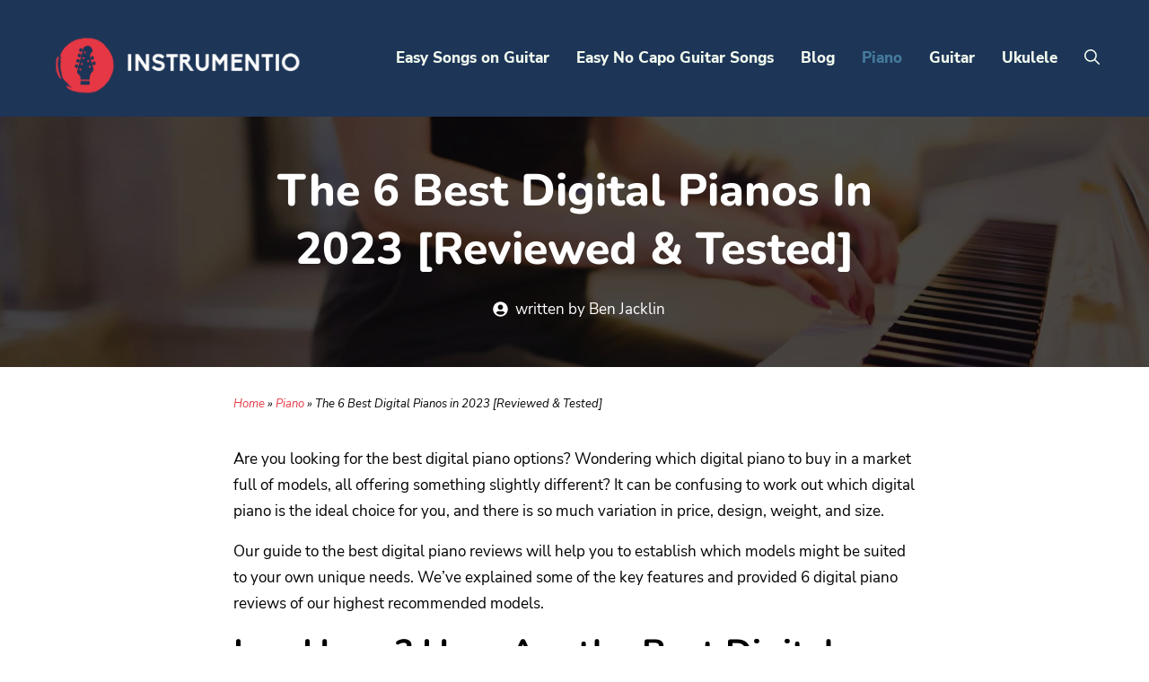

--- FILE ---
content_type: text/html; charset=UTF-8
request_url: https://instrumentio.com/best-digital-piano-reviews/
body_size: 35783
content:
<!DOCTYPE html>
<html lang="en-US" prefix="og: https://ogp.me/ns#">
<head><meta charset="UTF-8"><script>if(navigator.userAgent.match(/MSIE|Internet Explorer/i)||navigator.userAgent.match(/Trident\/7\..*?rv:11/i)){var href=document.location.href;if(!href.match(/[?&]nowprocket/)){if(href.indexOf("?")==-1){if(href.indexOf("#")==-1){document.location.href=href+"?nowprocket=1"}else{document.location.href=href.replace("#","?nowprocket=1#")}}else{if(href.indexOf("#")==-1){document.location.href=href+"&nowprocket=1"}else{document.location.href=href.replace("#","&nowprocket=1#")}}}}</script><script>class RocketLazyLoadScripts{constructor(){this.v="1.2.4",this.triggerEvents=["keydown","mousedown","mousemove","touchmove","touchstart","touchend","wheel"],this.userEventHandler=this._triggerListener.bind(this),this.touchStartHandler=this._onTouchStart.bind(this),this.touchMoveHandler=this._onTouchMove.bind(this),this.touchEndHandler=this._onTouchEnd.bind(this),this.clickHandler=this._onClick.bind(this),this.interceptedClicks=[],window.addEventListener("pageshow",t=>{this.persisted=t.persisted}),window.addEventListener("DOMContentLoaded",()=>{this._preconnect3rdParties()}),this.delayedScripts={normal:[],async:[],defer:[]},this.trash=[],this.allJQueries=[]}_addUserInteractionListener(t){if(document.hidden){t._triggerListener();return}this.triggerEvents.forEach(e=>window.addEventListener(e,t.userEventHandler,{passive:!0})),window.addEventListener("touchstart",t.touchStartHandler,{passive:!0}),window.addEventListener("mousedown",t.touchStartHandler),document.addEventListener("visibilitychange",t.userEventHandler)}_removeUserInteractionListener(){this.triggerEvents.forEach(t=>window.removeEventListener(t,this.userEventHandler,{passive:!0})),document.removeEventListener("visibilitychange",this.userEventHandler)}_onTouchStart(t){"HTML"!==t.target.tagName&&(window.addEventListener("touchend",this.touchEndHandler),window.addEventListener("mouseup",this.touchEndHandler),window.addEventListener("touchmove",this.touchMoveHandler,{passive:!0}),window.addEventListener("mousemove",this.touchMoveHandler),t.target.addEventListener("click",this.clickHandler),this._renameDOMAttribute(t.target,"onclick","rocket-onclick"),this._pendingClickStarted())}_onTouchMove(t){window.removeEventListener("touchend",this.touchEndHandler),window.removeEventListener("mouseup",this.touchEndHandler),window.removeEventListener("touchmove",this.touchMoveHandler,{passive:!0}),window.removeEventListener("mousemove",this.touchMoveHandler),t.target.removeEventListener("click",this.clickHandler),this._renameDOMAttribute(t.target,"rocket-onclick","onclick"),this._pendingClickFinished()}_onTouchEnd(){window.removeEventListener("touchend",this.touchEndHandler),window.removeEventListener("mouseup",this.touchEndHandler),window.removeEventListener("touchmove",this.touchMoveHandler,{passive:!0}),window.removeEventListener("mousemove",this.touchMoveHandler)}_onClick(t){t.target.removeEventListener("click",this.clickHandler),this._renameDOMAttribute(t.target,"rocket-onclick","onclick"),this.interceptedClicks.push(t),t.preventDefault(),t.stopPropagation(),t.stopImmediatePropagation(),this._pendingClickFinished()}_replayClicks(){window.removeEventListener("touchstart",this.touchStartHandler,{passive:!0}),window.removeEventListener("mousedown",this.touchStartHandler),this.interceptedClicks.forEach(t=>{t.target.dispatchEvent(new MouseEvent("click",{view:t.view,bubbles:!0,cancelable:!0}))})}_waitForPendingClicks(){return new Promise(t=>{this._isClickPending?this._pendingClickFinished=t:t()})}_pendingClickStarted(){this._isClickPending=!0}_pendingClickFinished(){this._isClickPending=!1}_renameDOMAttribute(t,e,r){t.hasAttribute&&t.hasAttribute(e)&&(event.target.setAttribute(r,event.target.getAttribute(e)),event.target.removeAttribute(e))}_triggerListener(){this._removeUserInteractionListener(this),"loading"===document.readyState?document.addEventListener("DOMContentLoaded",this._loadEverythingNow.bind(this)):this._loadEverythingNow()}_preconnect3rdParties(){let t=[];document.querySelectorAll("script[type=rocketlazyloadscript][data-rocket-src]").forEach(e=>{let r=e.getAttribute("data-rocket-src");if(r&&0!==r.indexOf("data:")){0===r.indexOf("//")&&(r=location.protocol+r);try{let i=new URL(r).origin;i!==location.origin&&t.push({src:i,crossOrigin:e.crossOrigin||"module"===e.getAttribute("data-rocket-type")})}catch(n){}}}),t=[...new Map(t.map(t=>[JSON.stringify(t),t])).values()],this._batchInjectResourceHints(t,"preconnect")}async _loadEverythingNow(){this.lastBreath=Date.now(),this._delayEventListeners(),this._delayJQueryReady(this),this._handleDocumentWrite(),this._registerAllDelayedScripts(),this._preloadAllScripts(),await this._loadScriptsFromList(this.delayedScripts.normal),await this._loadScriptsFromList(this.delayedScripts.defer),await this._loadScriptsFromList(this.delayedScripts.async);try{await this._triggerDOMContentLoaded(),await this._pendingWebpackRequests(this),await this._triggerWindowLoad()}catch(t){console.error(t)}window.dispatchEvent(new Event("rocket-allScriptsLoaded")),this._waitForPendingClicks().then(()=>{this._replayClicks()}),this._emptyTrash()}_registerAllDelayedScripts(){document.querySelectorAll("script[type=rocketlazyloadscript]").forEach(t=>{t.hasAttribute("data-rocket-src")?t.hasAttribute("async")&&!1!==t.async?this.delayedScripts.async.push(t):t.hasAttribute("defer")&&!1!==t.defer||"module"===t.getAttribute("data-rocket-type")?this.delayedScripts.defer.push(t):this.delayedScripts.normal.push(t):this.delayedScripts.normal.push(t)})}async _transformScript(t){if(await this._littleBreath(),!0===t.noModule&&"noModule"in HTMLScriptElement.prototype){t.setAttribute("data-rocket-status","skipped");return}return new Promise(navigator.userAgent.indexOf("Firefox/")>0||""===navigator.vendor?e=>{let r=document.createElement("script");[...t.attributes].forEach(t=>{let e=t.nodeName;"type"!==e&&("data-rocket-type"===e&&(e="type"),"data-rocket-src"===e&&(e="src"),r.setAttribute(e,t.nodeValue))}),t.text&&(r.text=t.text),r.hasAttribute("src")?(r.addEventListener("load",e),r.addEventListener("error",e)):(r.text=t.text,e());try{t.parentNode.replaceChild(r,t)}catch(i){e()}}:e=>{function r(){t.setAttribute("data-rocket-status","failed"),e()}try{let i=t.getAttribute("data-rocket-type"),n=t.getAttribute("data-rocket-src");i?(t.type=i,t.removeAttribute("data-rocket-type")):t.removeAttribute("type"),t.addEventListener("load",function r(){t.setAttribute("data-rocket-status","executed"),e()}),t.addEventListener("error",r),n?(t.removeAttribute("data-rocket-src"),t.src=n):t.src="data:text/javascript;base64,"+window.btoa(unescape(encodeURIComponent(t.text)))}catch(s){r()}})}async _loadScriptsFromList(t){let e=t.shift();return e&&e.isConnected?(await this._transformScript(e),this._loadScriptsFromList(t)):Promise.resolve()}_preloadAllScripts(){this._batchInjectResourceHints([...this.delayedScripts.normal,...this.delayedScripts.defer,...this.delayedScripts.async],"preload")}_batchInjectResourceHints(t,e){var r=document.createDocumentFragment();t.forEach(t=>{let i=t.getAttribute&&t.getAttribute("data-rocket-src")||t.src;if(i){let n=document.createElement("link");n.href=i,n.rel=e,"preconnect"!==e&&(n.as="script"),t.getAttribute&&"module"===t.getAttribute("data-rocket-type")&&(n.crossOrigin=!0),t.crossOrigin&&(n.crossOrigin=t.crossOrigin),t.integrity&&(n.integrity=t.integrity),r.appendChild(n),this.trash.push(n)}}),document.head.appendChild(r)}_delayEventListeners(){let t={};function e(e,r){!function e(r){!t[r]&&(t[r]={originalFunctions:{add:r.addEventListener,remove:r.removeEventListener},eventsToRewrite:[]},r.addEventListener=function(){arguments[0]=i(arguments[0]),t[r].originalFunctions.add.apply(r,arguments)},r.removeEventListener=function(){arguments[0]=i(arguments[0]),t[r].originalFunctions.remove.apply(r,arguments)});function i(e){return t[r].eventsToRewrite.indexOf(e)>=0?"rocket-"+e:e}}(e),t[e].eventsToRewrite.push(r)}function r(t,e){let r=t[e];Object.defineProperty(t,e,{get:()=>r||function(){},set(i){t["rocket"+e]=r=i}})}e(document,"DOMContentLoaded"),e(window,"DOMContentLoaded"),e(window,"load"),e(window,"pageshow"),e(document,"readystatechange"),r(document,"onreadystatechange"),r(window,"onload"),r(window,"onpageshow")}_delayJQueryReady(t){let e;function r(t){return t.split(" ").map(t=>"load"===t||0===t.indexOf("load.")?"rocket-jquery-load":t).join(" ")}function i(i){if(i&&i.fn&&!t.allJQueries.includes(i)){i.fn.ready=i.fn.init.prototype.ready=function(e){return t.domReadyFired?e.bind(document)(i):document.addEventListener("rocket-DOMContentLoaded",()=>e.bind(document)(i)),i([])};let n=i.fn.on;i.fn.on=i.fn.init.prototype.on=function(){return this[0]===window&&("string"==typeof arguments[0]||arguments[0]instanceof String?arguments[0]=r(arguments[0]):"object"==typeof arguments[0]&&Object.keys(arguments[0]).forEach(t=>{let e=arguments[0][t];delete arguments[0][t],arguments[0][r(t)]=e})),n.apply(this,arguments),this},t.allJQueries.push(i)}e=i}i(window.jQuery),Object.defineProperty(window,"jQuery",{get:()=>e,set(t){i(t)}})}async _pendingWebpackRequests(t){let e=document.querySelector("script[data-webpack]");async function r(){return new Promise(t=>{e.addEventListener("load",t),e.addEventListener("error",t)})}e&&(await r(),await t._requestAnimFrame(),await t._pendingWebpackRequests(t))}async _triggerDOMContentLoaded(){this.domReadyFired=!0,await this._littleBreath(),document.dispatchEvent(new Event("rocket-DOMContentLoaded")),await this._littleBreath(),window.dispatchEvent(new Event("rocket-DOMContentLoaded")),await this._littleBreath(),document.dispatchEvent(new Event("rocket-readystatechange")),await this._littleBreath(),document.rocketonreadystatechange&&document.rocketonreadystatechange()}async _triggerWindowLoad(){await this._littleBreath(),window.dispatchEvent(new Event("rocket-load")),await this._littleBreath(),window.rocketonload&&window.rocketonload(),await this._littleBreath(),this.allJQueries.forEach(t=>t(window).trigger("rocket-jquery-load")),await this._littleBreath();let t=new Event("rocket-pageshow");t.persisted=this.persisted,window.dispatchEvent(t),await this._littleBreath(),window.rocketonpageshow&&window.rocketonpageshow({persisted:this.persisted})}_handleDocumentWrite(){let t=new Map;document.write=document.writeln=function(e){let r=document.currentScript;r||console.error("WPRocket unable to document.write this: "+e);let i=document.createRange(),n=r.parentElement,s=t.get(r);void 0===s&&(s=r.nextSibling,t.set(r,s));let a=document.createDocumentFragment();i.setStart(a,0),a.appendChild(i.createContextualFragment(e)),n.insertBefore(a,s)}}async _littleBreath(){Date.now()-this.lastBreath>45&&(await this._requestAnimFrame(),this.lastBreath=Date.now())}async _requestAnimFrame(){return document.hidden?new Promise(t=>setTimeout(t)):new Promise(t=>requestAnimationFrame(t))}_emptyTrash(){this.trash.forEach(t=>t.remove())}static run(){let t=new RocketLazyLoadScripts;t._addUserInteractionListener(t)}}RocketLazyLoadScripts.run();</script>
	
	<meta name="viewport" content="width=device-width, initial-scale=1">
<!-- Search Engine Optimization by Rank Math PRO - https://rankmath.com/ -->
<title>The 6 Best Digital Pianos in 2023 [Reviewed &amp; Tested] - instrumentio</title><link rel="preload" as="font" href="https://fonts.gstatic.com/s/nunito/v25/XRXV3I6Li01BKofINeaB.woff2" crossorigin><link rel="preload" as="font" href="https://fonts.gstatic.com/s/nunitosans/v12/pe0oMImSLYBIv1o4X1M8cce4E9lKdg.woff2" crossorigin><link rel="preload" as="font" href="https://fonts.gstatic.com/s/nunitosans/v12/pe0qMImSLYBIv1o4X1M8cce9I9s.woff2" crossorigin><link rel="preload" as="font" href="https://fonts.gstatic.com/s/nunitosans/v12/pe03MImSLYBIv1o4X1M8cc8GBs5tU1E.woff2" crossorigin><link rel="preload" as="font" href="https://fonts.gstatic.com/s/nunitosans/v12/pe03MImSLYBIv1o4X1M8cc8aBc5tU1E.woff2" crossorigin><link rel="preload" as="font" href="https://instrumentio.com/wp-content/plugins/shortcodes-ultimate/vendor/fork-awesome/fonts/forkawesome-webfont.woff2?v=1.2.0" crossorigin><style id="wpr-usedcss">:where(.wp-block-button__link){box-shadow:none;text-decoration:none;border-radius:9999px;padding:calc(.667em + 2px) calc(1.333em + 2px)}.wp-block-columns{display:flex;margin-bottom:1.75em;box-sizing:border-box;flex-wrap:wrap!important;align-items:normal!important}@media (min-width:782px){.wp-block-columns{flex-wrap:nowrap!important}}@media (max-width:781px){.wp-block-columns:not(.is-not-stacked-on-mobile)>.wp-block-column{flex-basis:100%!important}}@media (min-width:782px){.wp-block-columns:not(.is-not-stacked-on-mobile)>.wp-block-column{flex-basis:0;flex-grow:1}.wp-block-columns:not(.is-not-stacked-on-mobile)>.wp-block-column[style*=flex-basis]{flex-grow:0}}:where(.wp-block-columns.has-background){padding:1.25em 2.375em}.wp-block-column{flex-grow:1;min-width:0;word-break:break-word;overflow-wrap:break-word}:where(.wp-block-post-comments input[type=submit]){border:none}:where(.wp-block-file__button){border-radius:2em;padding:.5em 1em}:where(.wp-block-file__button):is(a):active,:where(.wp-block-file__button):is(a):focus,:where(.wp-block-file__button):is(a):hover,:where(.wp-block-file__button):is(a):visited{box-shadow:none;color:#fff;opacity:.85;text-decoration:none}h1.has-background,h2.has-background,h3.has-background{padding:1.25em 2.375em}ul.has-background{padding:1.25em 2.375em}.wp-block-navigation{position:relative;--navigation-layout-justification-setting:flex-start;--navigation-layout-direction:row;--navigation-layout-wrap:wrap;--navigation-layout-justify:flex-start;--navigation-layout-align:center}.wp-block-navigation ul{margin-top:0;margin-bottom:0;margin-left:0;padding-left:0}.wp-block-navigation ul,.wp-block-navigation ul li{list-style:none;padding:0}.wp-block-navigation .wp-block-navigation-item{display:flex;align-items:center;position:relative;background-color:inherit}.wp-block-navigation .wp-block-navigation-item__content{display:block}.wp-block-navigation:where(:not([class*=has-text-decoration])) a,.wp-block-navigation:where(:not([class*=has-text-decoration])) a:active,.wp-block-navigation:where(:not([class*=has-text-decoration])) a:focus{text-decoration:none}.wp-block-navigation.is-vertical{--navigation-layout-direction:column;--navigation-layout-justify:initial;--navigation-layout-align:flex-start}button.wp-block-navigation-item__content{background-color:transparent;border:none;color:currentColor;font-size:inherit;font-family:inherit;line-height:inherit;font-style:inherit;font-weight:inherit;text-transform:inherit;text-align:left}.wp-block-navigation-submenu__toggle{cursor:pointer}.wp-block-navigation .wp-block-page-list,.wp-block-navigation__container,.wp-block-navigation__responsive-close,.wp-block-navigation__responsive-container,.wp-block-navigation__responsive-container-content,.wp-block-navigation__responsive-dialog{gap:inherit}:where(.wp-block-navigation .wp-block-navigation__submenu-container .wp-block-navigation-item a:not(.wp-element-button)),:where(.wp-block-navigation .wp-block-navigation__submenu-container .wp-block-navigation-submenu a:not(.wp-element-button)),:where(.wp-block-navigation.has-background .wp-block-navigation-item a:not(.wp-element-button)),:where(.wp-block-navigation.has-background .wp-block-navigation-submenu a:not(.wp-element-button)){padding:.5em 1em}.wp-block-navigation__container{display:flex;flex-wrap:var(--navigation-layout-wrap,wrap);flex-direction:var(--navigation-layout-direction,initial);justify-content:var(--navigation-layout-justify,initial);align-items:var(--navigation-layout-align,initial);list-style:none;margin:0;padding-left:0}.wp-block-navigation__container .is-responsive{display:none}.wp-block-navigation__container:only-child,.wp-block-page-list:only-child{flex-grow:1}@keyframes overlay-menu__fade-in-animation{0%{opacity:0;transform:translateY(.5em)}to{opacity:1;transform:translateY(0)}}.wp-block-navigation__responsive-container{display:none;position:fixed;top:0;left:0;right:0;bottom:0}.wp-block-navigation__responsive-container .wp-block-navigation-link a{color:inherit}.wp-block-navigation__responsive-container .wp-block-navigation__responsive-container-content{display:flex;flex-wrap:var(--navigation-layout-wrap,wrap);flex-direction:var(--navigation-layout-direction,initial);justify-content:var(--navigation-layout-justify,initial);align-items:var(--navigation-layout-align,initial)}.wp-block-navigation__responsive-container:not(.is-menu-open.is-menu-open){color:inherit!important;background-color:inherit!important}.wp-block-navigation__responsive-container.is-menu-open{display:flex;flex-direction:column;background-color:inherit;animation:.1s ease-out overlay-menu__fade-in-animation;animation-fill-mode:forwards;padding:var(--wp--style--root--padding-top,2rem) var(--wp--style--root--padding-right,2rem) var(--wp--style--root--padding-bottom,2rem) var(--wp--style--root--padding-left,2rem);overflow:auto;z-index:100000}.wp-block-navigation__responsive-container.is-menu-open .wp-block-navigation__responsive-container-content{padding-top:calc(2rem + 24px);overflow:visible;display:flex;flex-direction:column;flex-wrap:nowrap;align-items:var(--navigation-layout-justification-setting,inherit)}.wp-block-navigation__responsive-container.is-menu-open .wp-block-navigation__responsive-container-content,.wp-block-navigation__responsive-container.is-menu-open .wp-block-navigation__responsive-container-content .wp-block-navigation__container,.wp-block-navigation__responsive-container.is-menu-open .wp-block-navigation__responsive-container-content .wp-block-page-list{justify-content:flex-start}.wp-block-navigation__responsive-container.is-menu-open .wp-block-navigation__responsive-container-content .wp-block-navigation__container{gap:inherit}.wp-block-navigation__responsive-container.is-menu-open .wp-block-navigation__responsive-container-content .wp-block-navigation-item__content{padding:0}.wp-block-navigation__responsive-container.is-menu-open .wp-block-navigation__responsive-container-content .wp-block-navigation-item,.wp-block-navigation__responsive-container.is-menu-open .wp-block-navigation__responsive-container-content .wp-block-navigation__container,.wp-block-navigation__responsive-container.is-menu-open .wp-block-navigation__responsive-container-content .wp-block-page-list{display:flex;flex-direction:column;align-items:var(--navigation-layout-justification-setting,initial)}.wp-block-navigation__responsive-container.is-menu-open .wp-block-navigation-item,.wp-block-navigation__responsive-container.is-menu-open .wp-block-page-list{color:inherit!important;background:0 0!important}.wp-block-navigation:not(.has-background) .wp-block-navigation__responsive-container.is-menu-open{background-color:#fff;color:#000}.wp-block-navigation__responsive-container-close,.wp-block-navigation__responsive-container-open{vertical-align:middle;cursor:pointer;color:currentColor;background:0 0;border:none;margin:0;padding:0;text-transform:inherit}.wp-block-navigation__responsive-container-close svg,.wp-block-navigation__responsive-container-open svg{fill:currentColor;pointer-events:none;display:block;width:24px;height:24px}.wp-block-navigation__responsive-container-open{display:flex}@media (min-width:600px){.wp-block-navigation__responsive-container:not(.hidden-by-default):not(.is-menu-open){display:block;width:100%;position:relative;z-index:auto;background-color:inherit}.wp-block-navigation__responsive-container-open:not(.always-shown),.wp-block-navigation__responsive-container:not(.hidden-by-default):not(.is-menu-open) .wp-block-navigation__responsive-container-close{display:none}}.wp-block-navigation__responsive-container-close{position:absolute;top:0;right:0;z-index:2}.wp-block-navigation__responsive-close{width:100%;max-width:var(--wp--style--global--wide-size,100%);margin-left:auto;margin-right:auto}.wp-block-navigation__responsive-close:focus{outline:0}.is-menu-open .wp-block-navigation__responsive-close,.is-menu-open .wp-block-navigation__responsive-container-content,.is-menu-open .wp-block-navigation__responsive-dialog{box-sizing:border-box}.wp-block-navigation__responsive-dialog{position:relative}html.has-modal-open{overflow:hidden}.wp-block-navigation .wp-block-navigation-item__label{word-break:normal;overflow-wrap:break-word}.wp-block-navigation .wp-block-page-list{display:flex;flex-direction:var(--navigation-layout-direction,initial);justify-content:var(--navigation-layout-justify,initial);align-items:var(--navigation-layout-align,initial);flex-wrap:var(--navigation-layout-wrap,wrap);background-color:inherit}p.has-background{padding:1.25em 2.375em}:where(p.has-text-color:not(.has-link-color)) a{color:inherit}:where(.wp-block-search__button){border:1px solid #ccc;padding:.375em .625em}:where(.wp-block-search__button-inside .wp-block-search__inside-wrapper){padding:4px;border:1px solid #949494}:where(.wp-block-search__button-inside .wp-block-search__inside-wrapper) .wp-block-search__input{border-radius:0;border:none;padding:0 0 0 .25em}:where(.wp-block-search__button-inside .wp-block-search__inside-wrapper) .wp-block-search__input:focus{outline:0}:where(.wp-block-search__button-inside .wp-block-search__inside-wrapper) :where(.wp-block-search__button){padding:.125em .5em}.wp-block-separator{border:1px solid;border-right:none;border-left:none}.wp-block-social-links{box-sizing:border-box;padding-left:0;padding-right:0;text-indent:0;margin-left:0;background:0 0;font-size:24px}.wp-block-social-links .wp-social-link a,.wp-block-social-links .wp-social-link a:hover{text-decoration:none;border-bottom:0;box-shadow:none}.wp-block-social-links .wp-social-link a{padding:.25em}.wp-block-social-links .wp-social-link svg{width:1em;height:1em}.wp-block-social-links .wp-social-link span:not(.screen-reader-text){margin-left:.5em;margin-right:.5em;font-size:.65em}.wp-block-social-links.aligncenter{justify-content:center;display:flex}.wp-block-social-link{display:block;border-radius:9999px;transition:transform .1s ease;height:auto}@media (prefers-reduced-motion:reduce){.wp-block-navigation__responsive-container.is-menu-open{animation-duration:1ms;animation-delay:0s}.wp-block-social-link{transition-duration:0s;transition-delay:0s}}.wp-block-social-link a{align-items:center;display:flex;line-height:0;transition:transform .1s ease}.wp-block-social-link:hover{transform:scale(1.1)}.wp-block-social-links .wp-block-social-link .wp-block-social-link-anchor,.wp-block-social-links .wp-block-social-link .wp-block-social-link-anchor svg,.wp-block-social-links .wp-block-social-link .wp-block-social-link-anchor:active,.wp-block-social-links .wp-block-social-link .wp-block-social-link-anchor:hover,.wp-block-social-links .wp-block-social-link .wp-block-social-link-anchor:visited{color:currentColor;fill:currentColor}.wp-block-social-links:not(.is-style-logos-only) .wp-social-link{background-color:#f0f0f0;color:#444}.wp-block-social-links:not(.is-style-logos-only) .wp-social-link-facebook{background-color:#1778f2;color:#fff}.wp-block-social-links:not(.is-style-logos-only) .wp-social-link-pinterest{background-color:#e60122;color:#fff}.wp-block-social-links:not(.is-style-logos-only) .wp-social-link-twitter{background-color:#1da1f2;color:#fff}:root{--wp--preset--font-size--normal:16px;--wp--preset--font-size--huge:42px;--e63946:#e63946;--f1faee:#f1faee;--a8dadc:#a8dadc;--457b9d:#457b9d;--1d3557:#1d3557;--ffffff:#ffffff;--000000:#000000}.has-text-align-center{text-align:center}.items-justified-left{justify-content:flex-start}.screen-reader-text{border:0;clip:rect(1px,1px,1px,1px);clip-path:inset(50%);height:1px;margin:-1px;overflow:hidden;padding:0;position:absolute;width:1px;word-wrap:normal!important}.screen-reader-text:focus{background-color:#ddd;clip:auto!important;clip-path:none;color:#444;display:block;font-size:1em;height:auto;left:5px;line-height:normal;padding:15px 23px 14px;text-decoration:none;top:5px;width:auto;z-index:100000}html :where(.has-border-color){border-style:solid}html :where([style*=border-top-color]){border-top-style:solid}html :where([style*=border-right-color]){border-right-style:solid}html :where([style*=border-bottom-color]){border-bottom-style:solid}html :where([style*=border-left-color]){border-left-style:solid}html :where([style*=border-width]){border-style:solid}html :where([style*=border-top-width]){border-top-style:solid}html :where([style*=border-right-width]){border-right-style:solid}html :where([style*=border-bottom-width]){border-bottom-style:solid}html :where([style*=border-left-width]){border-left-style:solid}html :where(img[class*=wp-image-]){height:auto;max-width:100%}:where(.is-layout-flex){gap:.5em}body .is-layout-flow>.aligncenter{margin-left:auto!important;margin-right:auto!important}body .is-layout-flex{display:flex;flex-wrap:wrap;align-items:center}body .is-layout-flex>*{margin:0}.has-small-font-size{font-size:var(--wp--preset--font-size--small)!important}.wp-block-navigation a:where(:not(.wp-element-button)){color:inherit}:where(.wp-block-columns.is-layout-flex){gap:2em}.wpcf7 .screen-reader-response{position:absolute;overflow:hidden;clip:rect(1px,1px,1px,1px);clip-path:inset(50%);height:1px;width:1px;margin:-1px;padding:0;border:0;word-wrap:normal!important}.wpcf7 form .wpcf7-response-output{margin:2em .5em 1em;padding:.2em 1em;border:2px solid #00a0d2}.wpcf7 form.init .wpcf7-response-output,.wpcf7 form.resetting .wpcf7-response-output,.wpcf7 form.submitting .wpcf7-response-output{display:none}.wpcf7 form.sent .wpcf7-response-output{border-color:#46b450}.wpcf7 form.aborted .wpcf7-response-output,.wpcf7 form.failed .wpcf7-response-output{border-color:#dc3232}.wpcf7 form.spam .wpcf7-response-output{border-color:#f56e28}.wpcf7 form.invalid .wpcf7-response-output,.wpcf7 form.payment-required .wpcf7-response-output,.wpcf7 form.unaccepted .wpcf7-response-output{border-color:#ffb900}.wpcf7-form-control-wrap{position:relative}.wpcf7-not-valid-tip{color:#dc3232;font-size:1em;font-weight:400;display:block}.use-floating-validation-tip .wpcf7-not-valid-tip{position:relative;top:-2ex;left:1em;z-index:100;border:1px solid #dc3232;background:#fff;padding:.2em .8em;width:24em}.wpcf7-spinner{visibility:hidden;display:inline-block;background-color:#23282d;opacity:.75;width:24px;height:24px;border:none;border-radius:100%;padding:0;margin:0 24px;position:relative}form.submitting .wpcf7-spinner{visibility:visible}.wpcf7-spinner::before{content:'';position:absolute;background-color:#fbfbfc;top:4px;left:4px;width:6px;height:6px;border:none;border-radius:100%;transform-origin:8px 8px;animation-name:spin;animation-duration:1s;animation-timing-function:linear;animation-iteration-count:infinite}@media(prefers-reduced-motion:reduce){.wpcf7-spinner::before{animation-name:blink;animation-duration:2s}}@keyframes blink{from,to{opacity:0}50%{opacity:1}}.wpcf7 input[type=file]{cursor:pointer}.wpcf7 input[type=file]:disabled{cursor:default}.wpcf7 .wpcf7-submit:disabled{cursor:not-allowed}.wpcf7 input[type=email],.wpcf7 input[type=tel],.wpcf7 input[type=url]{direction:ltr}#toc_container li,#toc_container ul{margin:0;padding:0}#toc_container.no_bullets li,#toc_container.no_bullets ul,#toc_container.no_bullets ul li{background:0 0;list-style-type:none;list-style:none}#toc_container ul ul{margin-left:1.5em}#toc_container{background:#f9f9f9;border:1px solid #aaa;padding:10px;margin-bottom:1em;width:auto;display:table;font-size:95%}#toc_container p.toc_title{text-align:center;font-weight:700;margin:0;padding:0}#toc_container span.toc_toggle{font-weight:400;font-size:90%}#toc_container p.toc_title+ul.toc_list{margin-top:1em}#toc_container a{text-decoration:none;text-shadow:none}#toc_container a:hover{text-decoration:underline}.screen-reader-text:active,.screen-reader-text:focus,.screen-reader-text:hover{background-color:#f1f1f1;border-radius:3px;box-shadow:0 0 2px 2px rgba(0,0,0,.6);clip:auto!important;color:#21759b;display:block;font-size:14px;font-weight:700;height:auto;left:5px;line-height:normal;padding:15px 23px 14px;text-decoration:none;top:5px;width:auto;z-index:100000}body,fieldset,h1,h2,h3,hr,html,iframe,legend,li,p,textarea,ul{margin:0;padding:0;border:0}html{font-family:sans-serif;-webkit-text-size-adjust:100%;-ms-text-size-adjust:100%;-webkit-font-smoothing:antialiased;-moz-osx-font-smoothing:grayscale;box-sizing:border-box}main{display:block}progress{vertical-align:baseline}*,::after,::before{box-sizing:inherit}button,input,optgroup,select,textarea{font-family:inherit;font-size:100%;margin:0}[type=search]{-webkit-appearance:textfield;outline-offset:-2px}[type=search]::-webkit-search-decoration{-webkit-appearance:none}::-moz-focus-inner{border-style:none;padding:0}body,button,input,select,textarea{font-family:-apple-system,system-ui,BlinkMacSystemFont,"Segoe UI",Helvetica,Arial,sans-serif,"Apple Color Emoji","Segoe UI Emoji","Segoe UI Symbol";font-weight:400;text-transform:none;font-size:17px;line-height:1.5}p{margin-bottom:1.5em;margin-bottom:1rem}h1,h2,h3{font-family:inherit;font-size:100%;font-style:inherit;font-weight:inherit}table,td,th{border:1px solid rgba(0,0,0,.1)}table{border-collapse:separate;border-spacing:0;border-width:1px 0 0 1px;margin:0 0 1.5em;width:100%;margin:0 0 1.5em;width:100%}td,th{padding:8px;border-width:0 1px 1px 0}hr{background-color:rgba(0,0,0,.1);border:0;height:1px;margin-bottom:40px;margin-top:40px}fieldset{padding:0;border:0;min-width:inherit}fieldset legend{padding:0;margin-bottom:1.5em}h1{font-size:42px;margin-bottom:20px;line-height:1.2em;font-weight:400;text-transform:none}h2{font-size:35px;margin-bottom:20px;line-height:1.2em;font-weight:400;text-transform:none}h3{font-size:29px;margin-bottom:20px;line-height:1.2em;font-weight:400;text-transform:none}ul{box-sizing:border-box;margin:0 0 1.5em 3em;list-style:disc}li>ul{margin-bottom:0;margin-left:1.5em}strong,th{font-weight:700}em,i{font-style:italic}img{height:auto;max-width:100%}button,input[type=button],input[type=reset],input[type=submit]{background:#55555e;color:#fff;border:1px solid transparent;cursor:pointer;-webkit-appearance:button;padding:10px 20px}input[type=email],input[type=number],input[type=search],input[type=tel],input[type=text],input[type=url],select,textarea{border:1px solid;border-radius:0;padding:10px 15px;max-width:100%}textarea{width:100%}a,button,input{transition:color .1s ease-in-out,background-color .1s ease-in-out}a{text-decoration:none;color:var(--e63946)}.button{padding:10px 20px;display:inline-block}.using-mouse :focus{outline:0}.using-mouse ::-moz-focus-inner{border:0}.aligncenter{clear:both;clear:both;display:block;margin:0 auto}.screen-reader-text{clip:rect(1px,1px,1px,1px);position:absolute!important;border:0;clip:rect(1px,1px,1px,1px);-webkit-clip-path:inset(50%);clip-path:inset(50%);height:1px;margin:-1px;overflow:hidden;padding:0;position:absolute!important;width:1px;word-wrap:normal!important}.screen-reader-text:focus{background-color:#f1f1f1;border-radius:3px;box-shadow:0 0 2px 2px rgba(0,0,0,.6);clip:auto!important;-webkit-clip-path:none;clip-path:none;color:#21759b;display:block;font-size:.875rem;font-weight:700;height:auto;left:5px;line-height:normal;padding:15px 23px 14px;text-decoration:none;top:5px;width:auto;z-index:100000}#primary[tabindex="-1"]:focus{outline:0}.main-navigation{z-index:100;padding:0;clear:both;display:block}.main-navigation a{display:block;text-decoration:none;font-weight:400;text-transform:none;font-size:15px}.main-navigation ul{list-style:none;margin:0;padding-left:0}.main-navigation .main-nav ul li a{padding-left:20px;padding-right:20px;line-height:60px}.inside-navigation{position:relative}.main-navigation .inside-navigation{display:flex;align-items:center;flex-wrap:wrap;justify-content:space-between}.main-navigation .main-nav>ul{display:flex;flex-wrap:wrap;align-items:center}.main-navigation li{position:relative}.main-navigation .menu-bar-items{display:flex;align-items:center;font-size:15px}.main-navigation .menu-bar-items a{color:inherit}.main-navigation .menu-bar-item{position:relative}.main-navigation .menu-bar-item.search-item{z-index:20}.main-navigation .menu-bar-item>a{padding-left:20px;padding-right:20px;line-height:60px}.main-navigation ul ul a{display:block}.main-navigation ul ul li{width:100%}.main-navigation .main-nav ul ul li a{line-height:normal;padding:10px 20px;font-size:14px;padding:10px 15px}.main-navigation .main-nav ul li.menu-item-has-children>a{padding-right:0;position:relative}.main-navigation.sub-menu-left ul ul{box-shadow:-1px 1px 0 rgba(0,0,0,.1)}.main-navigation.sub-menu-left .sub-menu{right:0}.main-navigation:not(.toggled) ul li.sfHover>ul,.main-navigation:not(.toggled) ul li:hover>ul{left:auto;opacity:1;transition-delay:150ms;pointer-events:auto;height:auto;overflow:visible}.main-navigation:not(.toggled) ul ul li.sfHover>ul,.main-navigation:not(.toggled) ul ul li:hover>ul{left:100%;top:0}.main-navigation.sub-menu-left:not(.toggled) ul ul li.sfHover>ul,.main-navigation.sub-menu-left:not(.toggled) ul ul li:hover>ul{right:100%;left:auto}.nav-float-right .main-navigation ul ul ul{top:0}.menu-item-has-children .dropdown-menu-toggle{display:inline-block;height:100%;clear:both;padding-right:20px;padding-left:10px}.menu-item-has-children ul .dropdown-menu-toggle{padding-top:10px;padding-bottom:10px;margin-top:-10px}nav ul ul .menu-item-has-children .dropdown-menu-toggle{float:right}.site-header{position:relative}.site-logo{display:inline-block;max-width:100%}.inside-header{padding:20px 40px;display:flex;align-items:center}.nav-float-right #site-navigation{margin-left:auto}.entry-content:not(:first-child){margin-top:2em}.site-content{word-wrap:break-word;display:flex}.entry-content>p:last-child{margin-bottom:0}embed,iframe,object{max-width:100%}.grid-container{margin-left:auto;margin-right:auto;max-width:1200px}.site-main>*{margin-bottom:20px}.one-container .site-content{padding:40px}.one-container .site-main>:last-child{margin-bottom:0}.gp-icon{display:inline-flex;align-self:center}.gp-icon svg{height:1em;width:1em;top:.125em;position:relative;fill:currentColor}.close-search .icon-search svg:first-child,.icon-menu-bars svg:nth-child(2),.icon-search svg:nth-child(2),.toggled .icon-menu-bars svg:first-child{display:none}.close-search .icon-search svg:nth-child(2),.toggled .icon-menu-bars svg:nth-child(2){display:block}nav.toggled .sfHover>a>.dropdown-menu-toggle .gp-icon svg{transform:rotate(180deg)}.container.grid-container{width:auto}.menu-toggle,.sidebar-nav-mobile{display:none}.menu-toggle{padding:0 20px;line-height:60px;margin:0;font-weight:400;text-transform:none;font-size:15px;cursor:pointer}.menu-toggle .mobile-menu{padding-left:3px}.menu-toggle .gp-icon+.mobile-menu{padding-left:9px}.menu-toggle .mobile-menu:empty{display:none}button.menu-toggle{background-color:transparent;flex-grow:1;border:0;text-align:center}button.menu-toggle:active,button.menu-toggle:focus,button.menu-toggle:hover{background-color:transparent}.has-menu-bar-items button.menu-toggle{flex-grow:0}nav.toggled ul ul.sub-menu{width:100%}.toggled .menu-item-has-children .dropdown-menu-toggle{padding-left:20px}.main-navigation.toggled .main-nav{flex-basis:100%;order:3}.main-navigation.toggled .main-nav li{width:100%;text-align:left}.main-navigation.toggled .main-nav ul ul{transition:0s;visibility:hidden;box-shadow:none;border-bottom:1px solid rgba(0,0,0,.05)}.main-navigation.toggled .main-nav ul ul li:last-child>ul{border-bottom:0}.main-navigation.toggled .main-nav ul ul.toggled-on{position:relative;top:0;left:auto!important;right:auto!important;width:100%;pointer-events:auto;height:auto;opacity:1;display:block;visibility:visible;float:none}.main-navigation.toggled .menu-item-has-children .dropdown-menu-toggle{float:right}.mobile-menu-control-wrapper{display:none;margin-left:auto;align-items:center}.has-inline-mobile-toggle #site-navigation.has-active-search,.has-inline-mobile-toggle #site-navigation.toggled{margin-top:1.5em}.has-inline-mobile-toggle #site-navigation.has-active-search .nav-search-active{position:relative}.has-inline-mobile-toggle #site-navigation.has-active-search .navigation-search input{outline:auto}.site-content .content-area{width:100%}@media (max-width:768px){a,body,button,input,select,textarea{transition:all 0s ease-in-out}.inside-header{flex-direction:column;text-align:center}.site-content{flex-direction:column}.container .site-content .content-area{width:auto}#main{margin-left:0;margin-right:0}body:not(.no-sidebar) #main{margin-bottom:0}.main-navigation .menu-toggle,.sidebar-nav-mobile:not(#sticky-placeholder){display:block}.gen-sidebar-nav,.has-inline-mobile-toggle #site-navigation .inside-navigation>:not(.navigation-search):not(.main-nav),.main-navigation ul,.main-navigation:not(.slideout-navigation):not(.toggled) .main-nav>ul{display:none}.has-inline-mobile-toggle .mobile-menu-control-wrapper{display:flex;flex-wrap:wrap}.has-inline-mobile-toggle .inside-header{flex-direction:row;text-align:left;flex-wrap:wrap}.has-inline-mobile-toggle #site-navigation{flex-basis:100%}}#content{max-width:800px;margin-left:auto;margin-right:auto}@font-face{font-display:swap;font-family:Nunito;font-style:normal;font-weight:200;src:url(https://fonts.gstatic.com/s/nunito/v25/XRXV3I6Li01BKofINeaB.woff2) format('woff2');unicode-range:U+0000-00FF,U+0131,U+0152-0153,U+02BB-02BC,U+02C6,U+02DA,U+02DC,U+2000-206F,U+2074,U+20AC,U+2122,U+2191,U+2193,U+2212,U+2215,U+FEFF,U+FFFD}@font-face{font-display:swap;font-family:Nunito;font-style:normal;font-weight:300;src:url(https://fonts.gstatic.com/s/nunito/v25/XRXV3I6Li01BKofINeaB.woff2) format('woff2');unicode-range:U+0000-00FF,U+0131,U+0152-0153,U+02BB-02BC,U+02C6,U+02DA,U+02DC,U+2000-206F,U+2074,U+20AC,U+2122,U+2191,U+2193,U+2212,U+2215,U+FEFF,U+FFFD}@font-face{font-display:swap;font-family:Nunito;font-style:normal;font-weight:400;src:url(https://fonts.gstatic.com/s/nunito/v25/XRXV3I6Li01BKofINeaB.woff2) format('woff2');unicode-range:U+0000-00FF,U+0131,U+0152-0153,U+02BB-02BC,U+02C6,U+02DA,U+02DC,U+2000-206F,U+2074,U+20AC,U+2122,U+2191,U+2193,U+2212,U+2215,U+FEFF,U+FFFD}@font-face{font-display:swap;font-family:Nunito;font-style:normal;font-weight:600;src:url(https://fonts.gstatic.com/s/nunito/v25/XRXV3I6Li01BKofINeaB.woff2) format('woff2');unicode-range:U+0000-00FF,U+0131,U+0152-0153,U+02BB-02BC,U+02C6,U+02DA,U+02DC,U+2000-206F,U+2074,U+20AC,U+2122,U+2191,U+2193,U+2212,U+2215,U+FEFF,U+FFFD}@font-face{font-display:swap;font-family:Nunito;font-style:normal;font-weight:700;src:url(https://fonts.gstatic.com/s/nunito/v25/XRXV3I6Li01BKofINeaB.woff2) format('woff2');unicode-range:U+0000-00FF,U+0131,U+0152-0153,U+02BB-02BC,U+02C6,U+02DA,U+02DC,U+2000-206F,U+2074,U+20AC,U+2122,U+2191,U+2193,U+2212,U+2215,U+FEFF,U+FFFD}@font-face{font-display:swap;font-family:Nunito;font-style:normal;font-weight:800;src:url(https://fonts.gstatic.com/s/nunito/v25/XRXV3I6Li01BKofINeaB.woff2) format('woff2');unicode-range:U+0000-00FF,U+0131,U+0152-0153,U+02BB-02BC,U+02C6,U+02DA,U+02DC,U+2000-206F,U+2074,U+20AC,U+2122,U+2191,U+2193,U+2212,U+2215,U+FEFF,U+FFFD}@font-face{font-display:swap;font-family:Nunito;font-style:normal;font-weight:900;src:url(https://fonts.gstatic.com/s/nunito/v25/XRXV3I6Li01BKofINeaB.woff2) format('woff2');unicode-range:U+0000-00FF,U+0131,U+0152-0153,U+02BB-02BC,U+02C6,U+02DA,U+02DC,U+2000-206F,U+2074,U+20AC,U+2122,U+2191,U+2193,U+2212,U+2215,U+FEFF,U+FFFD}@font-face{font-display:swap;font-family:'Nunito Sans';font-style:italic;font-weight:400;src:url(https://fonts.gstatic.com/s/nunitosans/v12/pe0oMImSLYBIv1o4X1M8cce4E9lKdg.woff2) format('woff2');unicode-range:U+0000-00FF,U+0131,U+0152-0153,U+02BB-02BC,U+02C6,U+02DA,U+02DC,U+2000-206F,U+2074,U+20AC,U+2122,U+2191,U+2193,U+2212,U+2215,U+FEFF,U+FFFD}@font-face{font-display:swap;font-family:'Nunito Sans';font-style:normal;font-weight:400;src:url(https://fonts.gstatic.com/s/nunitosans/v12/pe0qMImSLYBIv1o4X1M8cce9I9s.woff2) format('woff2');unicode-range:U+0000-00FF,U+0131,U+0152-0153,U+02BB-02BC,U+02C6,U+02DA,U+02DC,U+2000-206F,U+2074,U+20AC,U+2122,U+2191,U+2193,U+2212,U+2215,U+FEFF,U+FFFD}@font-face{font-display:swap;font-family:'Nunito Sans';font-style:normal;font-weight:700;src:url(https://fonts.gstatic.com/s/nunitosans/v12/pe03MImSLYBIv1o4X1M8cc8GBs5tU1E.woff2) format('woff2');unicode-range:U+0000-00FF,U+0131,U+0152-0153,U+02BB-02BC,U+02C6,U+02DA,U+02DC,U+2000-206F,U+2074,U+20AC,U+2122,U+2191,U+2193,U+2212,U+2215,U+FEFF,U+FFFD}@font-face{font-display:swap;font-family:'Nunito Sans';font-style:normal;font-weight:800;src:url(https://fonts.gstatic.com/s/nunitosans/v12/pe03MImSLYBIv1o4X1M8cc8aBc5tU1E.woff2) format('woff2');unicode-range:U+0000-00FF,U+0131,U+0152-0153,U+02BB-02BC,U+02C6,U+02DA,U+02DC,U+2000-206F,U+2074,U+20AC,U+2122,U+2191,U+2193,U+2212,U+2215,U+FEFF,U+FFFD}.gb-container-8b6d1c4b{background-color:#000;color:#fff;position:relative;overflow:hidden;text-align:center}.gb-container-8b6d1c4b:before{content:"";background-image:url(https://instrumentio.com/wp-content/uploads/beautiful-lady-plays-digital-piano.jpg);background-repeat:no-repeat;background-position:center center;background-size:cover;z-index:0;position:absolute;top:0;right:0;bottom:0;left:0;transition:inherit;opacity:.3}.gb-container-8b6d1c4b>.gb-inside-container{padding:50px 40px;max-width:800px;margin-left:auto;margin-right:auto;z-index:1;position:relative}.gb-container-8b6d1c4b a,.gb-container-8b6d1c4b a:visited{color:#fff}.gb-container-f49b9f49>.gb-inside-container{padding:0;max-width:800px;margin-left:auto;margin-right:auto}.gb-container-f49b9f49.inline-post-meta-area>.gb-inside-container{display:flex;align-items:center;justify-content:center}.gb-container-9b56afa4{font-size:13px}.gb-container-9b56afa4>.gb-inside-container{padding-right:20px;padding-left:20px;max-width:800px;margin-left:auto;margin-right:auto}.gb-container-19dc0f37{background-color:var(--1d3557);position:relative;overflow:hidden}.gb-container-19dc0f37:before{content:"";background-image:url(https://instrumentio.com/wp-content/uploads/efren-barahona-0-MgQ2O7lkM-unsplash.jpg);background-repeat:no-repeat;background-position:center center;background-size:cover;z-index:0;position:absolute;top:0;right:0;bottom:0;left:0;transition:inherit;opacity:.25}.gb-container-19dc0f37>.gb-inside-container{padding:50px 20px;max-width:1200px;margin-left:auto;margin-right:auto;z-index:1;position:relative}.gb-container-19dc0f37 a,.gb-container-19dc0f37 a:visited{color:var(--e63946)}.gb-container-19dc0f37 a:hover{color:var(--a8dadc)}.gb-icon{display:inline-flex;line-height:0}.gb-icon svg{height:1em;width:1em;fill:currentColor}h1.gb-headline-62a8b2cc{font-size:50px}p.gb-headline-2e715b13{margin-bottom:0;margin-left:10px;display:flex;align-items:center}p.gb-headline-2e715b13 .gb-icon{padding-right:.5em}p.gb-headline-2e715b13 .gb-icon svg{width:1em;height:1em}@media (max-width:767px){h1.gb-headline-62a8b2cc{font-size:32px}}.aawp .aawp-button,.aawp-button{background-color:#fff;border:1px solid #ccc!important;box-sizing:border-box;color:#333!important;cursor:pointer;display:inline-block;font-size:14px;font-weight:400;line-height:19px;margin:0;padding:7px 12px 6px;text-align:center;text-decoration:none!important}.aawp .aawp-button:hover,.aawp-button:hover{text-decoration:none!important}.aawp .aawp-button:active,.aawp .aawp-button:focus,.aawp-button:active,.aawp-button:focus{box-shadow:none;outline:0;text-decoration:none!important}.aawp .aawp-button:visited,.aawp-button:visited{color:#333!important}.aawp .aawp-button:focus,.aawp .aawp-button:hover,.aawp-button:focus,.aawp-button:hover{background-color:#fafafa;border:1px solid #ccc!important;color:#333!important}.aawp .aawp-button.aawp-button--red,.aawp-button.aawp-button--red{background-color:#e74c3c;border-color:#e74c3c!important;color:#fff!important}.aawp .aawp-button.aawp-button--red:visited,.aawp-button.aawp-button--red:visited{color:#fff!important}.aawp .aawp-button.aawp-button--red:focus,.aawp .aawp-button.aawp-button--red:hover,.aawp-button.aawp-button--red:focus,.aawp-button.aawp-button--red:hover{background-color:#e64433;border:1px solid #e74c3c!important;color:#fff!important}.aawp-product{margin:0 0 30px;position:relative;width:100%}.aawp-product .aawp-product__title{word-wrap:break-word}.aawp .aawp-product--horizontal{zoom:1;background:#fff;border:1px solid #ececec;display:block;font-size:15px;line-height:1.6;max-width:100%;padding:20px;white-space:normal}.aawp .aawp-product--horizontal:after,.aawp .aawp-product--horizontal:before{content:" ";display:table}.aawp .aawp-product--horizontal:after{clear:both}@media(min-width:769px){.aawp .aawp-product--horizontal.aawp-product--css-adjust-image-large .aawp-product__thumb{width:250px}.aawp .aawp-product--horizontal.aawp-product--css-adjust-image-large .aawp-product__content{margin-left:250px;padding-left:40px}}.aawp .aawp-product--horizontal .aawp-product__thumb{float:left;width:160px}@media(max-width:768px){.aawp .aawp-product--horizontal .aawp-product__thumb{float:none;width:100%}}.aawp .aawp-product--horizontal .aawp-product__image{border:none;box-shadow:none;display:block;height:auto;margin:0 auto 15px;max-height:200px;max-width:100%;width:auto}.aawp .aawp-product--horizontal .aawp-product__content{margin-left:160px;padding-left:20px}@media(max-width:768px){.aawp .aawp-product--horizontal .aawp-product__content{margin:0;padding:0}}.aawp .aawp-product--horizontal .aawp-product__title{display:block;font-size:18px;font-weight:700;margin:0 0 15px}@media(max-width:480px){.aawp .aawp-product--horizontal .aawp-product__title{font-size:16px;margin-bottom:5px}.aawp .aawp-product--horizontal .aawp-product__description{display:none}}.aawp .aawp-product--horizontal .aawp-product__description{margin:0}.aawp .aawp-product--horizontal .aawp-product__description>p{margin:0 0 5px}.aawp .aawp-product--horizontal .aawp-product__description>p:empty{display:none}.aawp .aawp-product--horizontal .aawp-product__description>ul{list-style-position:outside!important;list-style-type:disc;margin:0 0 5px;padding:0 0 0 20px}.aawp .aawp-product--horizontal .aawp-product__description>ul li{word-wrap:break-word;background:0 0;margin:0;padding:0}.aawp .aawp-product--horizontal .aawp-product__footer{margin-left:160px;padding-left:20px;text-align:right}@media(max-width:768px){.aawp .aawp-product--horizontal .aawp-product__footer{margin:0;padding:0}}.aawp .aawp-product--horizontal .aawp-product__pricing{display:block;margin-bottom:5px}.aawp .aawp-product--horizontal .aawp-product__pricing:empty{display:none;margin:0}.aawp .aawp-product--horizontal .aawp-product__pricing span+span{margin-left:15px}.aawp .aawp-product--horizontal .aawp-product__pricing span+span.aawp-check-prime{margin-left:5px}@media(max-width:480px){.aawp .aawp-product--horizontal .aawp-product__pricing{margin-bottom:0}}.aawp .aawp-product--horizontal .aawp-button+.aawp-button{margin-left:15px;margin-top:5px}.aawp,.aawp *,.aawp :after,.aawp :before,.aawp div,.aawp div *,.aawp div :after,.aawp div :before,.aawp span,.aawp span *,.aawp span :after,.aawp span :before{box-sizing:border-box}.aawp a.aawp-check-prime,.aawp a.aawp-check-prime:active,.aawp a.aawp-check-prime:focus,.aawp a.aawp-check-prime:hover,.aawp a.aawp-check-prime:visited,a.aawp-check-prime,a.aawp-check-prime:active,a.aawp-check-prime:focus,a.aawp-check-prime:hover,a.aawp-check-prime:visited{border:none;box-shadow:none;outline:0;text-decoration:none}.aawp .aawp-check-prime,.aawp-check-prime{background-image:url(https://instrumentio.com/wp-content/plugins/aawp/assets/img/icon-check-prime.png);display:inline-block;height:16px;vertical-align:middle;width:55px}@media(-webkit-min-device-pixel-ratio:2),(min-resolution:192dpi){.aawp .aawp-check-prime,.aawp-check-prime{background-image:url(https://instrumentio.com/wp-content/plugins/aawp/assets/img/icon-check-prime@2x.png);background-size:55px 16px}}.aawp-link{position:relative}.aawp.aawp-table{border:none;border-collapse:collapse;border-spacing:0;box-sizing:border-box;font-size:14px;line-height:1.4;margin:0 0 30px;table-layout:auto;width:100%}.aawp.aawp-table tr{border:none}.aawp.aawp-table td,.aawp.aawp-table th{padding:5px;vertical-align:top}.aawp.aawp-table th{border:none;border-bottom:2px solid #ccc;font-size:16px;text-align:center;white-space:nowrap}.aawp.aawp-table td{border:none;border-bottom:1px solid #ccc;text-align:center;vertical-align:middle}.aawp.aawp-table a{text-decoration:none}.aawp.aawp-table .position{font-weight:700;max-width:30px}.aawp.aawp-table .title{min-width:150px;text-align:left}.aawp table.aawp-table{border:none;border-collapse:collapse;border-spacing:0;display:block;font-size:16px;margin:10px 0 30px}.aawp table.aawp-table,.aawp table.aawp-table tbody,.aawp table.aawp-table td,.aawp table.aawp-table th,.aawp table.aawp-table thead,.aawp table.aawp-table tr{border:none;display:block}.aawp table.aawp-table thead tr{left:-9999px;position:absolute;top:-9999px}.aawp table.aawp-table tr{margin-bottom:20px}.aawp table.aawp-table tr:nth-child(odd){background-color:#fafafa}.aawp table.aawp-table th{border:none}.aawp table.aawp-table td{border:1px solid #ededed;border-bottom:none;padding:10px}.aawp table.aawp-table td:last-child{border-bottom:1px solid #ededed}.aawp table.aawp-table td:before{content:attr(data-label) ": ";display:inline-block;font-weight:700;width:125px}.aawp table.aawp-table td img{display:inline-block;height:auto;margin:0 auto;max-height:200px;max-width:100%}.aawp table.aawp-table td.aawp-table__td-position{font-weight:700;text-align:center}.aawp table.aawp-table td.aawp-table__td-position:before{content:attr(data-label) "";margin-right:5px;width:auto}.aawp table.aawp-table td.aawp-table__td-links,.aawp table.aawp-table td.aawp-table__td-thumb,.aawp table.aawp-table td.aawp-table__td-title{text-align:center}.aawp table.aawp-table td.aawp-table__td-links:before,.aawp table.aawp-table td.aawp-table__td-thumb:before,.aawp table.aawp-table td.aawp-table__td-title:before{display:none}@media(min-width:800px){.aawp table.aawp-table{border:1px solid #ededed;display:table;font-size:14px;line-height:1.4;table-layout:auto;width:100%}.aawp table.aawp-table thead{display:table-header-group;background:#fafafa}.aawp table.aawp-table thead tr{left:auto;position:static;top:auto}.aawp table.aawp-table tbody{display:table-row-group}.aawp table.aawp-table tr{display:table-row}.aawp table.aawp-table td,.aawp table.aawp-table th{display:table-cell;padding:10px 12px;text-align:left;vertical-align:middle}.aawp table.aawp-table td:before{content:"";display:none;width:auto}.aawp table.aawp-table tr:nth-child(odd){background:0 0}.aawp table.aawp-table td.aawp-table__td-position,.aawp table.aawp-table td.aawp-table__th-position,.aawp table.aawp-table th.aawp-table__td-position,.aawp table.aawp-table th.aawp-table__th-position{font-weight:700;max-width:50px;white-space:nowrap}.aawp table.aawp-table td.aawp-table__td-thumb img,.aawp table.aawp-table td.aawp-table__th-thumb img,.aawp table.aawp-table th.aawp-table__td-thumb img,.aawp table.aawp-table th.aawp-table__th-thumb img{display:block;height:auto;margin:0 auto;max-height:100px;max-width:100%;max-width:65px}.aawp table.aawp-table td.aawp-table__td-title,.aawp table.aawp-table td.aawp-table__th-title,.aawp table.aawp-table th.aawp-table__td-title,.aawp table.aawp-table th.aawp-table__th-title{min-width:150px;text-align:left}.aawp table.aawp-table td.aawp-table__td-links,.aawp table.aawp-table td.aawp-table__th-links,.aawp table.aawp-table th.aawp-table__td-links,.aawp table.aawp-table th.aawp-table__th-links{white-space:nowrap}.aawp table.aawp-table td.aawp-table__td-links .aawp-button,.aawp table.aawp-table td.aawp-table__th-links .aawp-button,.aawp table.aawp-table th.aawp-table__td-links .aawp-button,.aawp table.aawp-table th.aawp-table__th-links .aawp-button{word-break:break-all}.aawp table.aawp-table tr th{font-weight:700;text-align:left}.aawp table.aawp-table tr td{border-left:none;border-right:none}.aawp table.aawp-table a{border:none;box-shadow:none;outline:0;text-decoration:none}}body{--wp--preset--color--black:#000000;--wp--preset--color--cyan-bluish-gray:#abb8c3;--wp--preset--color--white:#ffffff;--wp--preset--color--pale-pink:#f78da7;--wp--preset--color--vivid-red:#cf2e2e;--wp--preset--color--luminous-vivid-orange:#ff6900;--wp--preset--color--luminous-vivid-amber:#fcb900;--wp--preset--color--light-green-cyan:#7bdcb5;--wp--preset--color--vivid-green-cyan:#00d084;--wp--preset--color--pale-cyan-blue:#8ed1fc;--wp--preset--color--vivid-cyan-blue:#0693e3;--wp--preset--color--vivid-purple:#9b51e0;--wp--preset--color--e-63946:var(--e63946);--wp--preset--color--f-1-faee:var(--f1faee);--wp--preset--color--a-8-dadc:var(--a8dadc);--wp--preset--color--457-b-9-d:var(--457b9d);--wp--preset--color--1-d-3557:var(--1d3557);--wp--preset--color--ffffff:var(--ffffff);--wp--preset--color--000000:var(--000000);--wp--preset--gradient--vivid-cyan-blue-to-vivid-purple:linear-gradient(135deg,rgba(6, 147, 227, 1) 0%,rgb(155, 81, 224) 100%);--wp--preset--gradient--light-green-cyan-to-vivid-green-cyan:linear-gradient(135deg,rgb(122, 220, 180) 0%,rgb(0, 208, 130) 100%);--wp--preset--gradient--luminous-vivid-amber-to-luminous-vivid-orange:linear-gradient(135deg,rgba(252, 185, 0, 1) 0%,rgba(255, 105, 0, 1) 100%);--wp--preset--gradient--luminous-vivid-orange-to-vivid-red:linear-gradient(135deg,rgba(255, 105, 0, 1) 0%,rgb(207, 46, 46) 100%);--wp--preset--gradient--very-light-gray-to-cyan-bluish-gray:linear-gradient(135deg,rgb(238, 238, 238) 0%,rgb(169, 184, 195) 100%);--wp--preset--gradient--cool-to-warm-spectrum:linear-gradient(135deg,rgb(74, 234, 220) 0%,rgb(151, 120, 209) 20%,rgb(207, 42, 186) 40%,rgb(238, 44, 130) 60%,rgb(251, 105, 98) 80%,rgb(254, 248, 76) 100%);--wp--preset--gradient--blush-light-purple:linear-gradient(135deg,rgb(255, 206, 236) 0%,rgb(152, 150, 240) 100%);--wp--preset--gradient--blush-bordeaux:linear-gradient(135deg,rgb(254, 205, 165) 0%,rgb(254, 45, 45) 50%,rgb(107, 0, 62) 100%);--wp--preset--gradient--luminous-dusk:linear-gradient(135deg,rgb(255, 203, 112) 0%,rgb(199, 81, 192) 50%,rgb(65, 88, 208) 100%);--wp--preset--gradient--pale-ocean:linear-gradient(135deg,rgb(255, 245, 203) 0%,rgb(182, 227, 212) 50%,rgb(51, 167, 181) 100%);--wp--preset--gradient--electric-grass:linear-gradient(135deg,rgb(202, 248, 128) 0%,rgb(113, 206, 126) 100%);--wp--preset--gradient--midnight:linear-gradient(135deg,rgb(2, 3, 129) 0%,rgb(40, 116, 252) 100%);--wp--preset--duotone--dark-grayscale:url('#wp-duotone-dark-grayscale');--wp--preset--duotone--grayscale:url('#wp-duotone-grayscale');--wp--preset--duotone--purple-yellow:url('#wp-duotone-purple-yellow');--wp--preset--duotone--blue-red:url('#wp-duotone-blue-red');--wp--preset--duotone--midnight:url('#wp-duotone-midnight');--wp--preset--duotone--magenta-yellow:url('#wp-duotone-magenta-yellow');--wp--preset--duotone--purple-green:url('#wp-duotone-purple-green');--wp--preset--duotone--blue-orange:url('#wp-duotone-blue-orange');--wp--preset--font-size--small:13px;--wp--preset--font-size--medium:20px;--wp--preset--font-size--large:36px;--wp--preset--font-size--x-large:42px;--wp--preset--spacing--20:0.44rem;--wp--preset--spacing--30:0.67rem;--wp--preset--spacing--40:1rem;--wp--preset--spacing--50:1.5rem;--wp--preset--spacing--60:2.25rem;--wp--preset--spacing--70:3.38rem;--wp--preset--spacing--80:5.06rem;background-color:var(--ffffff);color:var(--000000);line-height:1.75}a:active,a:focus,a:hover{color:var(--1d3557)}.site-header .header-image{vertical-align:middle;width:300px}.navigation-search{position:absolute;left:-99999px;pointer-events:none;visibility:hidden;z-index:20;width:100%;top:0;transition:opacity .1s ease-in-out;opacity:0}.navigation-search.nav-search-active{left:0;right:0;pointer-events:auto;visibility:visible;opacity:1}.navigation-search input[type=search]{outline:0;border:0;vertical-align:bottom;line-height:1;opacity:.9;width:100%;z-index:20;border-radius:0;-webkit-appearance:none;height:60px}.navigation-search input::-ms-clear{display:none;width:0;height:0}.navigation-search input::-ms-reveal{display:none;width:0;height:0}.navigation-search input::-webkit-search-cancel-button,.navigation-search input::-webkit-search-decoration,.navigation-search input::-webkit-search-results-button,.navigation-search input::-webkit-search-results-decoration{display:none}.gen-sidebar-nav .navigation-search{top:auto;bottom:0}.has-e63946-color{color:var(--e63946)}.has-ffffff-color{color:var(--ffffff)}.has-ffffff-background-color{background-color:var(--ffffff)}h1{font-family:Nunito,sans-serif;font-weight:800;text-transform:capitalize;font-size:3.052rem;line-height:1.3;margin-bottom:20px}@media (max-width:768px){h1{font-size:2.052rem}}h2{font-family:Nunito,sans-serif;font-weight:700;font-size:2.441rem;line-height:1.3;margin-bottom:1.38rem;color:var(--000000)}@media (max-width:768px){h2{font-size:1.441rem}}h3{font-family:Nunito,sans-serif;font-weight:700;font-size:1.953rem;line-height:1.3;margin-bottom:1.38rem}@media (max-width:768px){h3{font-size:.953rem}}body,button,input,select,textarea{font-family:'Nunito Sans',sans-serif;font-weight:400;font-size:17px}.main-navigation .menu-bar-items,.main-navigation .menu-toggle,.main-navigation a{font-family:inherit;font-weight:800;font-size:17px}.site-header{background-color:#1d3557}.main-navigation,.main-navigation ul ul{background-color:var(--1d3557)}.main-navigation .main-nav ul li a,.main-navigation .menu-bar-items,.main-navigation .menu-toggle{color:var(--f1faee)}.main-navigation .main-nav ul li.sfHover:not([class*=current-menu-])>a,.main-navigation .main-nav ul li:not([class*=current-menu-]):focus>a,.main-navigation .main-nav ul li:not([class*=current-menu-]):hover>a,.main-navigation .menu-bar-item.sfHover>a,.main-navigation .menu-bar-item:hover>a{color:var(--a8dadc)}button.menu-toggle:focus,button.menu-toggle:hover{color:var(--f1faee)}.main-navigation .main-nav ul li[class*=current-menu-]>a{color:var(--457b9d)}.main-navigation .main-nav ul li.search-item.active>a,.main-navigation .menu-bar-items .search-item.active>a,.navigation-search input[type=search],.navigation-search input[type=search]:active,.navigation-search input[type=search]:focus{color:var(--ffffff);background-color:var(--1d3557);opacity:1}.main-navigation ul ul{display:block;box-shadow:1px 1px 0 rgba(0,0,0,.1);float:left;position:absolute;left:-99999px;opacity:0;z-index:99999;width:200px;text-align:left;top:auto;transition:opacity 80ms linear;transition-delay:0s;pointer-events:none;height:0;overflow:hidden;background-color:var(--base)}.one-container .container{color:var(--000000);background-color:var(--ffffff)}.inside-article a{color:var(--e63946)}.inside-article a:hover{color:var(--1d3557)}input[type=email],input[type=number],input[type=search],input[type=tel],input[type=text],input[type=url],select,textarea{color:var(--contrast);background-color:var(--base-2);border-color:var(--base)}input[type=email]:focus,input[type=number]:focus,input[type=search]:focus,input[type=tel]:focus,input[type=text]:focus,input[type=url]:focus,select:focus,textarea:focus{color:var(--contrast);background-color:var(--base-2);border-color:var(--contrast-3)}a.button,button,html input[type=button],input[type=reset],input[type=submit]{color:#fff;background-color:#55555e}a.button:focus,a.button:hover,button:focus,button:hover,html input[type=button]:focus,html input[type=button]:hover,input[type=reset]:focus,input[type=reset]:hover,input[type=submit]:focus,input[type=submit]:hover{color:#fff;background-color:#3f4047}.inside-header{padding:20px 0}.one-container .site-content{padding:20px}.main-navigation .main-nav ul li a,.main-navigation .menu-bar-item>a,.menu-toggle{padding-left:15px;padding-right:15px}.menu-item-has-children .dropdown-menu-toggle{padding-right:15px}@media (max-width:768px){.main-navigation .menu-bar-item.sfHover>a,.main-navigation .menu-bar-item:hover>a{background:0 0;color:var(--f1faee)}.one-container .site-content{padding:20px}.inside-header{padding-top:0;padding-right:0;padding-bottom:0;padding-left:0}.main-navigation.navigation-stick.has-sticky-branding .inside-navigation.grid-container{padding-left:0;padding-right:0}}.main-navigation.toggled .main-nav>ul{display:block;background-color:var(--1d3557)}.sticky-enabled .gen-sidebar-nav.is_stuck .main-navigation{margin-bottom:0}.sticky-enabled .gen-sidebar-nav.is_stuck{z-index:500}.sticky-enabled .main-navigation.is_stuck{box-shadow:0 2px 2px -2px rgba(0,0,0,.2)}.navigation-stick:not(.gen-sidebar-nav){left:0;right:0;width:100%!important}.nav-float-right .navigation-stick{width:100%!important;left:0}.main-navigation.has-sticky-branding:not(.grid-container) .inside-navigation:not(.grid-container) .navigation-branding{margin-left:10px}.main-navigation.navigation-stick.has-sticky-branding .inside-navigation.grid-container{padding-left:0;padding-right:0}@keyframes spin{0%,from{transform:rotate(0)}100%,to{transform:rotate(360deg)}}.site-logo.mobile-header-logo{display:flex;align-items:center;order:0;margin-right:10px}.site-logo.mobile-header-logo img{position:relative;padding:10px 0;display:block;transition:height .3s ease;height:60px;width:auto}.main-navigation.mobile-header-navigation{display:none;float:none;margin-bottom:0}.mobile-header-navigation.is_stuck{box-shadow:0 2px 2px -2px rgba(0,0,0,.2)}.main-navigation .menu-toggle{flex-grow:1;width:auto}.main-navigation.has-branding .menu-toggle,.main-navigation.has-sticky-branding.navigation-stick .menu-toggle{flex-grow:0;padding-right:20px;order:2}.main-navigation:not(.slideout-navigation) .mobile-bar-items+.menu-toggle{text-align:left}.main-navigation.has-sticky-branding:not(.has-branding):not(.navigation-stick) .navigation-branding{display:none}.main-navigation.has-branding:not([class*=nav-align-]):not(.mobile-header-navigation) .inside-navigation,.main-navigation.has-sticky-branding.navigation-stick:not([class*=nav-align-]):not(.mobile-header-navigation) .inside-navigation{justify-content:flex-start}.main-navigation.has-branding:not([class*=nav-align-]):not(.mobile-header-navigation) .menu-bar-items,.main-navigation.has-sticky-branding.navigation-stick:not([class*=nav-align-]):not(.mobile-header-navigation) .menu-bar-items{margin-left:auto}.nav-float-right .main-navigation.has-branding:not(.mobile-header-navigation) .menu-bar-items,.nav-float-right .main-navigation.has-sticky-branding.navigation-stick:not(.mobile-header-navigation) .menu-bar-items{margin-left:0}.mobile-header-navigation.has-menu-bar-items .mobile-header-logo{margin-right:auto}.main-navigation.has-branding .inside-navigation.grid-container,.main-navigation.has-branding.grid-container .inside-navigation:not(.grid-container){padding:0 20px}.main-navigation.has-branding:not(.grid-container) .inside-navigation:not(.grid-container) .navigation-branding{margin-left:10px}.main-navigation .sticky-navigation-logo,.main-navigation.navigation-stick .site-logo:not(.mobile-header-logo){display:none}.main-navigation.navigation-stick .sticky-navigation-logo{display:block}@media (max-width:768px){#site-navigation,#sticky-navigation,.site-header{display:none!important;opacity:0}#mobile-header{display:block!important;width:100%!important}#mobile-header .main-nav>ul{display:none}#mobile-header .menu-toggle,#mobile-header .mobile-bar-items,#mobile-header.toggled .main-nav>ul{display:block}#mobile-header .main-nav{-ms-flex:0 0 100%;flex:0 0 100%;-webkit-box-ordinal-group:5;-ms-flex-order:4;order:4}.main-navigation.has-branding.nav-align-center .menu-bar-items,.main-navigation.has-sticky-branding.navigation-stick.nav-align-center .menu-bar-items{margin-left:auto}.mobile-header-navigation .site-logo{margin-left:10px}.main-navigation.has-branding .inside-navigation.grid-container{padding:0}}.aawp .aawp-button.aawp-button--buy,.aawp .aawp-button.aawp-button--red,.aawp-button.aawp-button--buy,.aawp-button.aawp-button--red{background-color:#e63946;font-size:20px;padding:18px;font-weight:700}.aawp-table .aawp-button.aawp-button--buy,.aawp-table .aawp-button.aawp-button--red{font-size:14px;padding:7px 12px 6px 7px}a.aawp-link,a.aawp-product__title{color:#e63946}div#toc_container{background:#fff;border:1px solid #aaa;width:100%}div#toc_container ul li{font-size:100%}.wp-block-navigation.wp-container-6{flex-direction:column;align-items:flex-start}.wp-block-columns.wp-container-2,.wp-block-columns.wp-container-8{flex-wrap:nowrap}.su-u-clearfix::after{content:'';display:table;clear:both}.su-u-trim>:first-child{margin-top:0}.su-u-trim>:last-child{margin-bottom:0}.su-list{margin-bottom:1.5em}.su-list ul{margin:0!important;padding:0!important;list-style:none!important}.su-list ul li{position:relative;display:block!important;margin:0!important;padding:4px 0 4px 2em!important;list-style-type:none!important;line-height:1.3em}.su-list ul li>img{position:absolute;left:0;top:4px;width:1.3em;height:1.3em;padding:0;margin:0;border:none}.su-list ul li>i{position:absolute;left:0;top:4px;width:1.3em;height:1.3em;line-height:1.3em;text-align:center}.su-note{margin:0 0 1.5em;border-width:1px;border-style:solid}.su-note-inner{padding:1em;border-width:1px;border-style:solid}@font-face{font-family:ShortcodesUltimateIcons;src:url(https://instrumentio.com/wp-content/plugins/shortcodes-ultimate/vendor/fork-awesome/fonts/forkawesome-webfont.eot?v=1.2.0);src:url(https://instrumentio.com/wp-content/plugins/shortcodes-ultimate/vendor/fork-awesome/fonts/forkawesome-webfont.eot?#iefix&v=1.2.0) format("embedded-opentype"),url(https://instrumentio.com/wp-content/plugins/shortcodes-ultimate/vendor/fork-awesome/fonts/forkawesome-webfont.woff2?v=1.2.0) format("woff2"),url(https://instrumentio.com/wp-content/plugins/shortcodes-ultimate/vendor/fork-awesome/fonts/forkawesome-webfont.woff?v=1.2.0) format("woff"),url(https://instrumentio.com/wp-content/plugins/shortcodes-ultimate/vendor/fork-awesome/fonts/forkawesome-webfont.ttf?v=1.2.0) format("truetype"),url(https://instrumentio.com/wp-content/plugins/shortcodes-ultimate/vendor/fork-awesome/fonts/forkawesome-webfont.svg?v=1.2.0#forkawesomeregular) format("svg");font-weight:400;font-style:normal;font-display:swap}.sui{display:inline-block;font:14px/1 ShortcodesUltimateIcons;font-size:inherit;text-rendering:auto;-webkit-font-smoothing:antialiased;-moz-osx-font-smoothing:grayscale}.sui-check:before{content:"\f00c"}.sui-times:before{content:"\f00d"}</style>
<meta name="description" content="Are you looking for a top digital piano option? We&#039;ve provided six of the best digital piano reviews to help you to choose the right digital console or stage piano for you."/>
<meta name="robots" content="follow, index, max-snippet:-1, max-video-preview:-1, max-image-preview:large"/>
<link rel="canonical" href="https://instrumentio.com/best-digital-piano-reviews/" />
<meta property="og:locale" content="en_US" />
<meta property="og:type" content="article" />
<meta property="og:title" content="The 6 Best Digital Pianos in 2023 [Reviewed &amp; Tested] - instrumentio" />
<meta property="og:description" content="Are you looking for a top digital piano option? We&#039;ve provided six of the best digital piano reviews to help you to choose the right digital console or stage piano for you." />
<meta property="og:url" content="https://instrumentio.com/best-digital-piano-reviews/" />
<meta property="og:site_name" content="Instrumentio" />
<meta property="article:publisher" content="https://www.facebook.com/Instrumentio-106511594224428" />
<meta property="article:section" content="Piano" />
<meta property="og:updated_time" content="2023-01-17T13:11:33+07:00" />
<meta property="og:image" content="https://instrumentio.com/wp-content/uploads/beautiful-lady-plays-digital-piano.jpg" />
<meta property="og:image:secure_url" content="https://instrumentio.com/wp-content/uploads/beautiful-lady-plays-digital-piano.jpg" />
<meta property="og:image:width" content="1999" />
<meta property="og:image:height" content="1333" />
<meta property="og:image:alt" content="Beautiful lady plays digital piano" />
<meta property="og:image:type" content="image/jpeg" />
<meta property="article:published_time" content="2020-03-22T16:21:56+07:00" />
<meta property="article:modified_time" content="2023-01-17T13:11:33+07:00" />
<meta name="twitter:card" content="summary_large_image" />
<meta name="twitter:title" content="The 6 Best Digital Pianos in 2023 [Reviewed &amp; Tested] - instrumentio" />
<meta name="twitter:description" content="Are you looking for a top digital piano option? We&#039;ve provided six of the best digital piano reviews to help you to choose the right digital console or stage piano for you." />
<meta name="twitter:site" content="@heyinstrumentio" />
<meta name="twitter:creator" content="@heyinstrumentio" />
<meta name="twitter:image" content="https://instrumentio.com/wp-content/uploads/beautiful-lady-plays-digital-piano.jpg" />
<meta name="twitter:label1" content="Written by" />
<meta name="twitter:data1" content="Ben Jacklin" />
<meta name="twitter:label2" content="Time to read" />
<meta name="twitter:data2" content="17 minutes" />
<script type="application/ld+json" class="rank-math-schema-pro">{"@context":"https://schema.org","@graph":[{"@type":["Person","Organization"],"@id":"https://instrumentio.com/#person","name":"Instrumentio Staff","sameAs":["https://www.facebook.com/Instrumentio-106511594224428","https://twitter.com/heyinstrumentio"],"logo":{"@type":"ImageObject","@id":"https://instrumentio.com/#logo","url":"https://instrumentio.com/wp-content/uploads/instrumentio-logo.png","contentUrl":"https://instrumentio.com/wp-content/uploads/instrumentio-logo.png","caption":"Instrumentio","inLanguage":"en-US","width":"2560","height":"766"},"image":{"@type":"ImageObject","@id":"https://instrumentio.com/#logo","url":"https://instrumentio.com/wp-content/uploads/instrumentio-logo.png","contentUrl":"https://instrumentio.com/wp-content/uploads/instrumentio-logo.png","caption":"Instrumentio","inLanguage":"en-US","width":"2560","height":"766"}},{"@type":"WebSite","@id":"https://instrumentio.com/#website","url":"https://instrumentio.com","name":"Instrumentio","publisher":{"@id":"https://instrumentio.com/#person"},"inLanguage":"en-US"},{"@type":"ImageObject","@id":"https://instrumentio.com/wp-content/uploads/beautiful-lady-plays-digital-piano.jpg","url":"https://instrumentio.com/wp-content/uploads/beautiful-lady-plays-digital-piano.jpg","width":"1999","height":"1333","caption":"Beautiful lady plays digital piano","inLanguage":"en-US"},{"@type":"BreadcrumbList","@id":"https://instrumentio.com/best-digital-piano-reviews/#breadcrumb","itemListElement":[{"@type":"ListItem","position":"1","item":{"@id":"https://instrumentio.com","name":"Home"}},{"@type":"ListItem","position":"2","item":{"@id":"https://instrumentio.com/piano/","name":"Piano"}},{"@type":"ListItem","position":"3","item":{"@id":"https://instrumentio.com/best-digital-piano-reviews/","name":"The 6 Best Digital Pianos in 2023 [Reviewed &#038; Tested]"}}]},{"@type":"WebPage","@id":"https://instrumentio.com/best-digital-piano-reviews/#webpage","url":"https://instrumentio.com/best-digital-piano-reviews/","name":"The 6 Best Digital Pianos in 2023 [Reviewed &amp; Tested] - instrumentio","datePublished":"2020-03-22T16:21:56+07:00","dateModified":"2023-01-17T13:11:33+07:00","isPartOf":{"@id":"https://instrumentio.com/#website"},"primaryImageOfPage":{"@id":"https://instrumentio.com/wp-content/uploads/beautiful-lady-plays-digital-piano.jpg"},"inLanguage":"en-US","breadcrumb":{"@id":"https://instrumentio.com/best-digital-piano-reviews/#breadcrumb"}},{"@type":"Person","@id":"https://instrumentio.com/author/benjacklin/","name":"Ben Jacklin","url":"https://instrumentio.com/author/benjacklin/","image":{"@type":"ImageObject","@id":"https://secure.gravatar.com/avatar/a7e0571df1cb789bd14d167275c71ec8?s=96&amp;d=mm&amp;r=g","url":"https://secure.gravatar.com/avatar/a7e0571df1cb789bd14d167275c71ec8?s=96&amp;d=mm&amp;r=g","caption":"Ben Jacklin","inLanguage":"en-US"}},{"@type":"BlogPosting","headline":"The 6 Best Digital Pianos in 2023 [Reviewed &amp; Tested] - instrumentio","keywords":"best digital piano reviews","datePublished":"2020-03-22T16:21:56+07:00","dateModified":"2023-01-17T13:11:33+07:00","articleSection":"Piano","author":{"@id":"https://instrumentio.com/author/benjacklin/","name":"Ben Jacklin"},"publisher":{"@id":"https://instrumentio.com/#person"},"description":"Are you looking for a top digital piano option? We&#039;ve provided six of the best digital piano reviews to help you to choose the right digital console or stage piano for you.","name":"The 6 Best Digital Pianos in 2023 [Reviewed &amp; Tested] - instrumentio","@id":"https://instrumentio.com/best-digital-piano-reviews/#richSnippet","isPartOf":{"@id":"https://instrumentio.com/best-digital-piano-reviews/#webpage"},"image":{"@id":"https://instrumentio.com/wp-content/uploads/beautiful-lady-plays-digital-piano.jpg"},"inLanguage":"en-US","mainEntityOfPage":{"@id":"https://instrumentio.com/best-digital-piano-reviews/#webpage"}}]}</script>
<!-- /Rank Math WordPress SEO plugin -->

<link rel='dns-prefetch' href='//a.omappapi.com' />


<link rel="alternate" type="application/rss+xml" title="instrumentio &raquo; Feed" href="https://instrumentio.com/feed/" />
<link rel="alternate" type="application/rss+xml" title="instrumentio &raquo; Comments Feed" href="https://instrumentio.com/comments/feed/" />
<link rel="alternate" type="application/rss+xml" title="instrumentio &raquo; The 6 Best Digital Pianos in 2023 [Reviewed &#038; Tested] Comments Feed" href="https://instrumentio.com/best-digital-piano-reviews/feed/" />
<style id='wp-emoji-styles-inline-css'></style>

<style id='rank-math-toc-block-style-inline-css'></style>
<style id='classic-theme-styles-inline-css'></style>
<style id='global-styles-inline-css'></style>

<style id='toc-screen-inline-css'></style>


<style id='generate-style-inline-css'></style>




<style id='generateblocks-inline-css'></style>


<style id='generate-navigation-branding-inline-css'></style>
<style id='rocket-lazyload-inline-css'>
.rll-youtube-player{position:relative;padding-bottom:56.23%;height:0;overflow:hidden;max-width:100%;}.rll-youtube-player:focus-within{outline: 2px solid currentColor;outline-offset: 5px;}.rll-youtube-player iframe{position:absolute;top:0;left:0;width:100%;height:100%;z-index:100;background:0 0}.rll-youtube-player img{bottom:0;display:block;left:0;margin:auto;max-width:100%;width:100%;position:absolute;right:0;top:0;border:none;height:auto;-webkit-transition:.4s all;-moz-transition:.4s all;transition:.4s all}.rll-youtube-player img:hover{-webkit-filter:brightness(75%)}.rll-youtube-player .play{height:100%;width:100%;left:0;top:0;position:absolute;background:url(https://instrumentio.com/wp-content/plugins/wp-rocket/assets/img/youtube.png) no-repeat center;background-color: transparent !important;cursor:pointer;border:none;}.wp-embed-responsive .wp-has-aspect-ratio .rll-youtube-player{position:absolute;padding-bottom:0;width:100%;height:100%;top:0;bottom:0;left:0;right:0}
</style>
<script id="jquery-core-js-extra">
var SDT_DATA = {"ajaxurl":"https:\/\/instrumentio.com\/wp-admin\/admin-ajax.php","siteUrl":"https:\/\/instrumentio.com\/","pluginsUrl":"https:\/\/instrumentio.com\/wp-content\/plugins","isAdmin":""};
</script>
<script src="https://instrumentio.com/wp-includes/js/jquery/jquery.min.js?ver=3.7.1" id="jquery-core-js"></script>
<script src="https://instrumentio.com/wp-includes/js/jquery/jquery-migrate.min.js?ver=3.4.1" id="jquery-migrate-js" defer></script>
<link rel="https://api.w.org/" href="https://instrumentio.com/wp-json/" /><link rel="alternate" type="application/json" href="https://instrumentio.com/wp-json/wp/v2/posts/2302" /><link rel="EditURI" type="application/rsd+xml" title="RSD" href="https://instrumentio.com/xmlrpc.php?rsd" />
<meta name="generator" content="WordPress 6.4.7" />
<link rel='shortlink' href='https://instrumentio.com/?p=2302' />
<link rel="alternate" type="application/json+oembed" href="https://instrumentio.com/wp-json/oembed/1.0/embed?url=https%3A%2F%2Finstrumentio.com%2Fbest-digital-piano-reviews%2F" />
<link rel="alternate" type="text/xml+oembed" href="https://instrumentio.com/wp-json/oembed/1.0/embed?url=https%3A%2F%2Finstrumentio.com%2Fbest-digital-piano-reviews%2F&#038;format=xml" />
<style type="text/css"></style><style type="text/css"></style><link rel="pingback" href="https://instrumentio.com/xmlrpc.php">
<link rel="icon" href="https://instrumentio.com/wp-content/uploads/cropped-favicon-1-32x32.png" sizes="32x32" />
<link rel="icon" href="https://instrumentio.com/wp-content/uploads/cropped-favicon-1-192x192.png" sizes="192x192" />
<link rel="apple-touch-icon" href="https://instrumentio.com/wp-content/uploads/cropped-favicon-1-180x180.png" />
<meta name="msapplication-TileImage" content="https://instrumentio.com/wp-content/uploads/cropped-favicon-1-270x270.png" />
<noscript><style id="rocket-lazyload-nojs-css">.rll-youtube-player, [data-lazy-src]{display:none !important;}</style></noscript></head>

<body class="post-template-default single single-post postid-2302 single-format-standard wp-custom-logo wp-embed-responsive aawp-custom post-image-above-header post-image-aligned-center sticky-menu-fade mobile-header mobile-header-logo mobile-header-sticky no-sidebar nav-float-right one-container nav-search-enabled header-aligned-left dropdown-hover featured-image-active" itemtype="https://schema.org/Blog" itemscope>
	<a class="screen-reader-text skip-link" href="#content" title="Skip to content">Skip to content</a>		<header class="site-header has-inline-mobile-toggle" id="masthead" aria-label="Site"  itemtype="https://schema.org/WPHeader" itemscope>
			<div class="inside-header grid-container">
				<div class="site-logo">
					<a href="https://instrumentio.com/" rel="home">
						<img  class="header-image is-logo-image" alt="instrumentio" src="data:image/svg+xml,%3Csvg%20xmlns='http://www.w3.org/2000/svg'%20viewBox='0%200%202560%20766'%3E%3C/svg%3E" data-lazy-srcset="https://instrumentio.com/wp-content/uploads/instrumentio-logo.png 1x, https://instrumentio.com/wp-content/uploads/instrumentio-logo.png 2x" width="2560" height="766" data-lazy-src="https://instrumentio.com/wp-content/uploads/instrumentio-logo.png" /><noscript><img  class="header-image is-logo-image" alt="instrumentio" src="https://instrumentio.com/wp-content/uploads/instrumentio-logo.png" srcset="https://instrumentio.com/wp-content/uploads/instrumentio-logo.png 1x, https://instrumentio.com/wp-content/uploads/instrumentio-logo.png 2x" width="2560" height="766" /></noscript>
					</a>
				</div>	<nav class="main-navigation mobile-menu-control-wrapper" id="mobile-menu-control-wrapper" aria-label="Mobile Toggle">
		<div class="menu-bar-items"><span class="menu-bar-item search-item"><a aria-label="Open Search Bar" href="#"><span class="gp-icon icon-search"><svg viewBox="0 0 512 512" aria-hidden="true" xmlns="http://www.w3.org/2000/svg" width="1em" height="1em"><path fill-rule="evenodd" clip-rule="evenodd" d="M208 48c-88.366 0-160 71.634-160 160s71.634 160 160 160 160-71.634 160-160S296.366 48 208 48zM0 208C0 93.125 93.125 0 208 0s208 93.125 208 208c0 48.741-16.765 93.566-44.843 129.024l133.826 134.018c9.366 9.379 9.355 24.575-.025 33.941-9.379 9.366-24.575 9.355-33.941-.025L337.238 370.987C301.747 399.167 256.839 416 208 416 93.125 416 0 322.875 0 208z" /></svg><svg viewBox="0 0 512 512" aria-hidden="true" xmlns="http://www.w3.org/2000/svg" width="1em" height="1em"><path d="M71.029 71.029c9.373-9.372 24.569-9.372 33.942 0L256 222.059l151.029-151.03c9.373-9.372 24.569-9.372 33.942 0 9.372 9.373 9.372 24.569 0 33.942L289.941 256l151.03 151.029c9.372 9.373 9.372 24.569 0 33.942-9.373 9.372-24.569 9.372-33.942 0L256 289.941l-151.029 151.03c-9.373 9.372-24.569 9.372-33.942 0-9.372-9.373-9.372-24.569 0-33.942L222.059 256 71.029 104.971c-9.372-9.373-9.372-24.569 0-33.942z" /></svg></span></a></span></div>		<button data-nav="site-navigation" class="menu-toggle" aria-controls="primary-menu" aria-expanded="false">
			<span class="gp-icon icon-menu-bars"><svg viewBox="0 0 512 512" aria-hidden="true" xmlns="http://www.w3.org/2000/svg" width="1em" height="1em"><path d="M0 96c0-13.255 10.745-24 24-24h464c13.255 0 24 10.745 24 24s-10.745 24-24 24H24c-13.255 0-24-10.745-24-24zm0 160c0-13.255 10.745-24 24-24h464c13.255 0 24 10.745 24 24s-10.745 24-24 24H24c-13.255 0-24-10.745-24-24zm0 160c0-13.255 10.745-24 24-24h464c13.255 0 24 10.745 24 24s-10.745 24-24 24H24c-13.255 0-24-10.745-24-24z" /></svg><svg viewBox="0 0 512 512" aria-hidden="true" xmlns="http://www.w3.org/2000/svg" width="1em" height="1em"><path d="M71.029 71.029c9.373-9.372 24.569-9.372 33.942 0L256 222.059l151.029-151.03c9.373-9.372 24.569-9.372 33.942 0 9.372 9.373 9.372 24.569 0 33.942L289.941 256l151.03 151.029c9.372 9.373 9.372 24.569 0 33.942-9.373 9.372-24.569 9.372-33.942 0L256 289.941l-151.029 151.03c-9.373 9.372-24.569 9.372-33.942 0-9.372-9.373-9.372-24.569 0-33.942L222.059 256 71.029 104.971c-9.372-9.373-9.372-24.569 0-33.942z" /></svg></span><span class="mobile-menu">Menu</span>		</button>
	</nav>
			<nav class="has-sticky-branding main-navigation has-menu-bar-items sub-menu-right" id="site-navigation" aria-label="Primary"  itemtype="https://schema.org/SiteNavigationElement" itemscope>
			<div class="inside-navigation grid-container">
				<form method="get" class="search-form navigation-search" action="https://instrumentio.com/">
					<input type="search" class="search-field" value="" name="s" title="Search" />
				</form>				<button class="menu-toggle" aria-controls="primary-menu" aria-expanded="false">
					<span class="gp-icon icon-menu-bars"><svg viewBox="0 0 512 512" aria-hidden="true" xmlns="http://www.w3.org/2000/svg" width="1em" height="1em"><path d="M0 96c0-13.255 10.745-24 24-24h464c13.255 0 24 10.745 24 24s-10.745 24-24 24H24c-13.255 0-24-10.745-24-24zm0 160c0-13.255 10.745-24 24-24h464c13.255 0 24 10.745 24 24s-10.745 24-24 24H24c-13.255 0-24-10.745-24-24zm0 160c0-13.255 10.745-24 24-24h464c13.255 0 24 10.745 24 24s-10.745 24-24 24H24c-13.255 0-24-10.745-24-24z" /></svg><svg viewBox="0 0 512 512" aria-hidden="true" xmlns="http://www.w3.org/2000/svg" width="1em" height="1em"><path d="M71.029 71.029c9.373-9.372 24.569-9.372 33.942 0L256 222.059l151.029-151.03c9.373-9.372 24.569-9.372 33.942 0 9.372 9.373 9.372 24.569 0 33.942L289.941 256l151.03 151.029c9.372 9.373 9.372 24.569 0 33.942-9.373 9.372-24.569 9.372-33.942 0L256 289.941l-151.029 151.03c-9.373 9.372-24.569 9.372-33.942 0-9.372-9.373-9.372-24.569 0-33.942L222.059 256 71.029 104.971c-9.372-9.373-9.372-24.569 0-33.942z" /></svg></span><span class="mobile-menu">Menu</span>				</button>
				<div id="primary-menu" class="main-nav"><ul id="menu-main" class=" menu sf-menu"><li id="menu-item-5859" class="menu-item menu-item-type-taxonomy menu-item-object-category menu-item-5859"><a href="https://instrumentio.com/easy-songs-on-guitar/">Easy Songs on Guitar</a></li>
<li id="menu-item-5916" class="menu-item menu-item-type-taxonomy menu-item-object-category menu-item-5916"><a href="https://instrumentio.com/easy-no-capo-guitar-songs/">Easy No Capo Guitar Songs</a></li>
<li id="menu-item-1539" class="menu-item menu-item-type-taxonomy menu-item-object-category menu-item-1539"><a href="https://instrumentio.com/blog/">Blog</a></li>
<li id="menu-item-1746" class="menu-item menu-item-type-taxonomy menu-item-object-category current-post-ancestor current-menu-parent current-post-parent menu-item-1746"><a href="https://instrumentio.com/piano/">Piano</a></li>
<li id="menu-item-1747" class="menu-item menu-item-type-taxonomy menu-item-object-category menu-item-1747"><a href="https://instrumentio.com/guitar/">Guitar</a></li>
<li id="menu-item-1756" class="menu-item menu-item-type-taxonomy menu-item-object-category menu-item-1756"><a href="https://instrumentio.com/ukulele/">Ukulele</a></li>
</ul></div><div class="menu-bar-items"><span class="menu-bar-item search-item"><a aria-label="Open Search Bar" href="#"><span class="gp-icon icon-search"><svg viewBox="0 0 512 512" aria-hidden="true" xmlns="http://www.w3.org/2000/svg" width="1em" height="1em"><path fill-rule="evenodd" clip-rule="evenodd" d="M208 48c-88.366 0-160 71.634-160 160s71.634 160 160 160 160-71.634 160-160S296.366 48 208 48zM0 208C0 93.125 93.125 0 208 0s208 93.125 208 208c0 48.741-16.765 93.566-44.843 129.024l133.826 134.018c9.366 9.379 9.355 24.575-.025 33.941-9.379 9.366-24.575 9.355-33.941-.025L337.238 370.987C301.747 399.167 256.839 416 208 416 93.125 416 0 322.875 0 208z" /></svg><svg viewBox="0 0 512 512" aria-hidden="true" xmlns="http://www.w3.org/2000/svg" width="1em" height="1em"><path d="M71.029 71.029c9.373-9.372 24.569-9.372 33.942 0L256 222.059l151.029-151.03c9.373-9.372 24.569-9.372 33.942 0 9.372 9.373 9.372 24.569 0 33.942L289.941 256l151.03 151.029c9.372 9.373 9.372 24.569 0 33.942-9.373 9.372-24.569 9.372-33.942 0L256 289.941l-151.029 151.03c-9.373 9.372-24.569 9.372-33.942 0-9.372-9.373-9.372-24.569 0-33.942L222.059 256 71.029 104.971c-9.372-9.373-9.372-24.569 0-33.942z" /></svg></span></a></span></div>			</div>
		</nav>
					</div>
		</header>
				<nav id="mobile-header" data-auto-hide-sticky itemtype="https://schema.org/SiteNavigationElement" itemscope class="main-navigation mobile-header-navigation has-branding has-sticky-branding has-menu-bar-items">
			<div class="inside-navigation grid-container grid-parent">
				<form method="get" class="search-form navigation-search" action="https://instrumentio.com/">
					<input type="search" class="search-field" value="" name="s" title="Search" />
				</form><div class="site-logo mobile-header-logo">
						<a href="https://instrumentio.com/" title="instrumentio" rel="home">
							<img src="data:image/svg+xml,%3Csvg%20xmlns='http://www.w3.org/2000/svg'%20viewBox='0%200%202560%20766'%3E%3C/svg%3E" alt="instrumentio" class="is-logo-image" width="2560" height="766" data-lazy-src="https://instrumentio.com/wp-content/uploads/instrumentio-logo.png" /><noscript><img src="https://instrumentio.com/wp-content/uploads/instrumentio-logo.png" alt="instrumentio" class="is-logo-image" width="2560" height="766" /></noscript>
						</a>
					</div>					<button class="menu-toggle" aria-controls="mobile-menu" aria-expanded="false">
						<span class="gp-icon icon-menu-bars"><svg viewBox="0 0 512 512" aria-hidden="true" xmlns="http://www.w3.org/2000/svg" width="1em" height="1em"><path d="M0 96c0-13.255 10.745-24 24-24h464c13.255 0 24 10.745 24 24s-10.745 24-24 24H24c-13.255 0-24-10.745-24-24zm0 160c0-13.255 10.745-24 24-24h464c13.255 0 24 10.745 24 24s-10.745 24-24 24H24c-13.255 0-24-10.745-24-24zm0 160c0-13.255 10.745-24 24-24h464c13.255 0 24 10.745 24 24s-10.745 24-24 24H24c-13.255 0-24-10.745-24-24z" /></svg><svg viewBox="0 0 512 512" aria-hidden="true" xmlns="http://www.w3.org/2000/svg" width="1em" height="1em"><path d="M71.029 71.029c9.373-9.372 24.569-9.372 33.942 0L256 222.059l151.029-151.03c9.373-9.372 24.569-9.372 33.942 0 9.372 9.373 9.372 24.569 0 33.942L289.941 256l151.03 151.029c9.372 9.373 9.372 24.569 0 33.942-9.373 9.372-24.569 9.372-33.942 0L256 289.941l-151.029 151.03c-9.373 9.372-24.569 9.372-33.942 0-9.372-9.373-9.372-24.569 0-33.942L222.059 256 71.029 104.971c-9.372-9.373-9.372-24.569 0-33.942z" /></svg></span><span class="mobile-menu">Menu</span>					</button>
					<div id="mobile-menu" class="main-nav"><ul id="menu-main-1" class=" menu sf-menu"><li class="menu-item menu-item-type-taxonomy menu-item-object-category menu-item-5859"><a href="https://instrumentio.com/easy-songs-on-guitar/">Easy Songs on Guitar</a></li>
<li class="menu-item menu-item-type-taxonomy menu-item-object-category menu-item-5916"><a href="https://instrumentio.com/easy-no-capo-guitar-songs/">Easy No Capo Guitar Songs</a></li>
<li class="menu-item menu-item-type-taxonomy menu-item-object-category menu-item-1539"><a href="https://instrumentio.com/blog/">Blog</a></li>
<li class="menu-item menu-item-type-taxonomy menu-item-object-category current-post-ancestor current-menu-parent current-post-parent menu-item-1746"><a href="https://instrumentio.com/piano/">Piano</a></li>
<li class="menu-item menu-item-type-taxonomy menu-item-object-category menu-item-1747"><a href="https://instrumentio.com/guitar/">Guitar</a></li>
<li class="menu-item menu-item-type-taxonomy menu-item-object-category menu-item-1756"><a href="https://instrumentio.com/ukulele/">Ukulele</a></li>
</ul></div><div class="menu-bar-items"><span class="menu-bar-item search-item"><a aria-label="Open Search Bar" href="#"><span class="gp-icon icon-search"><svg viewBox="0 0 512 512" aria-hidden="true" xmlns="http://www.w3.org/2000/svg" width="1em" height="1em"><path fill-rule="evenodd" clip-rule="evenodd" d="M208 48c-88.366 0-160 71.634-160 160s71.634 160 160 160 160-71.634 160-160S296.366 48 208 48zM0 208C0 93.125 93.125 0 208 0s208 93.125 208 208c0 48.741-16.765 93.566-44.843 129.024l133.826 134.018c9.366 9.379 9.355 24.575-.025 33.941-9.379 9.366-24.575 9.355-33.941-.025L337.238 370.987C301.747 399.167 256.839 416 208 416 93.125 416 0 322.875 0 208z" /></svg><svg viewBox="0 0 512 512" aria-hidden="true" xmlns="http://www.w3.org/2000/svg" width="1em" height="1em"><path d="M71.029 71.029c9.373-9.372 24.569-9.372 33.942 0L256 222.059l151.029-151.03c9.373-9.372 24.569-9.372 33.942 0 9.372 9.373 9.372 24.569 0 33.942L289.941 256l151.03 151.029c9.372 9.373 9.372 24.569 0 33.942-9.373 9.372-24.569 9.372-33.942 0L256 289.941l-151.029 151.03c-9.373 9.372-24.569 9.372-33.942 0-9.372-9.373-9.372-24.569 0-33.942L222.059 256 71.029 104.971c-9.372-9.373-9.372-24.569 0-33.942z" /></svg></span></a></span></div>			</div><!-- .inside-navigation -->
		</nav><!-- #site-navigation -->
		
<div class="wp-block-columns is-layout-flex wp-container-core-columns-layout-1 wp-block-columns-is-layout-flex">
<div class="wp-block-column is-layout-flow wp-block-column-is-layout-flow" style="flex-basis:100%"><div class="gb-container gb-container-8b6d1c4b"><div class="gb-inside-container">

<h1 class="gb-headline gb-headline-62a8b2cc gb-headline-text">The 6 Best Digital Pianos in 2023 [Reviewed &#038; Tested]</h1>


<div class="gb-container gb-container-f49b9f49 inline-post-meta-area"><div class="gb-inside-container">

<p class="gb-headline gb-headline-2e715b13"><span class="gb-icon"><svg aria-hidden="true" role="img" height="1em" width="1em" viewBox="0 0 496 512" xmlns="http://www.w3.org/2000/svg"><path fill="currentColor" d="M248 8C111 8 0 119 0 256s111 248 248 248 248-111 248-248S385 8 248 8zm0 96c48.6 0 88 39.4 88 88s-39.4 88-88 88-88-39.4-88-88 39.4-88 88-88zm0 344c-58.7 0-111.3-26.6-146.5-68.2 18.8-35.4 55.6-59.8 98.5-59.8 2.4 0 4.8.4 7.1 1.1 13 4.2 26.6 6.9 40.9 6.9 14.3 0 28-2.7 40.9-6.9 2.3-.7 4.7-1.1 7.1-1.1 42.9 0 79.7 24.4 98.5 59.8C359.3 421.4 306.7 448 248 448z"></path></svg></span><span class="gb-headline-text">written by Ben Jacklin</span></p>

</div></div>
</div></div></div>
</div>


<div class="gb-container gb-container-9b56afa4"><div class="gb-inside-container">

<p><em><nav aria-label="breadcrumbs" class="rank-math-breadcrumb"><p><a href="https://instrumentio.com">Home</a><span class="separator"> &raquo; </span><a href="https://instrumentio.com/piano/">Piano</a><span class="separator"> &raquo; </span><span class="last">The 6 Best Digital Pianos in 2023 [Reviewed &#038; Tested]</span></p></nav></em></p>

</div></div>
	<div class="site grid-container container hfeed" id="page">
				<div class="site-content" id="content">
			
	<div class="content-area" id="primary">
		<main class="site-main" id="main">
			
<article id="post-2302" class="post-2302 post type-post status-publish format-standard has-post-thumbnail hentry category-piano infinite-scroll-item" itemtype="https://schema.org/CreativeWork" itemscope>
	<div class="inside-article">
		
		<div class="entry-content" itemprop="text">
			<p>Are you looking for the best digital piano options? Wondering which digital piano to buy in a market full of models, all offering something slightly different? It can be confusing to work out which digital piano is the ideal choice for you, and there is so much variation in price, design, weight, and size.</p>
<p>Our guide to the best digital piano reviews will help you to establish which models might be suited to your own unique needs. We&#8217;ve explained some of the key features and provided 6 digital piano reviews of our highest recommended models.</p>
<p><span id="more-2302"></span></p>
<h2>In a Hurry? Here Are the Best Digital Pianos</h2>

<div class="aawp">

    <table class="aawp-table">
        <thead>
            <tr>
                                    <th class="aawp-table__th-position">#</th>
                                <th class="aawp-table__th-thumb">Preview</th>
                <th class="aawp-table__th-title">Product</th>
                                                <th class="aawp-table__th-links"></th>
            </tr>
        </thead>
        <tbody>
                    
            <tr class="aawp-product aawp-product--css-adjust-image-large"  data-aawp-product-asin="B07MBBT1GF" data-aawp-product-id="30314" data-aawp-tracking-id="instrumentio-20" data-aawp-product-title="Yamaha YDP164 Arius Series Piano with Bench Black" data-aawp-geotargeting="true" data-aawp-click-tracking="title">
                                    <td class="aawp-table__td-position" data-label="No.">1</td>
                                <td class="aawp-table__td-thumb" data-label="Preview">
                    <a href="https://www.amazon.com/dp/B07MBBT1GF?tag=instrumentio-20&amp;linkCode=ogi&amp;th=1&amp;psc=1" title="Yamaha YDP164 Arius Series Piano with Bench, Black" rel="nofollow noopener sponsored" target="_blank">
                        <img decoding="async" class="aawp-product__img" src="data:image/svg+xml,%3Csvg%20xmlns='http://www.w3.org/2000/svg'%20viewBox='0%200%200%200'%3E%3C/svg%3E" alt="Yamaha YDP164 Arius Series Piano with Bench, Black"  data-lazy-src="https://m.media-amazon.com/images/I/31fBWcsVLdL.jpg" /><noscript><img decoding="async" class="aawp-product__img" src="https://m.media-amazon.com/images/I/31fBWcsVLdL.jpg" alt="Yamaha YDP164 Arius Series Piano with Bench, Black"  /></noscript>
                    </a>
                </td>
                <td class="aawp-table__td-title" data-label="Product">
                    <a class="aawp-product__title" href="https://www.amazon.com/dp/B07MBBT1GF?tag=instrumentio-20&amp;linkCode=ogi&amp;th=1&amp;psc=1" title="Yamaha YDP164 Arius Series Piano with Bench, Black" rel="nofollow noopener sponsored" target="_blank">Yamaha YDP164 Arius Series Piano with Bench, Black                    </a>
                </td>
                                                <td class="aawp-table__td-links" data-label="Link">
                    <a class="aawp-button aawp-button--buy aawp-button aawp-button--red" href="https://www.amazon.com/dp/B07MBBT1GF?tag=instrumentio-20&#038;linkCode=ogi&#038;th=1&#038;psc=1" title="Check Price" target="_blank" rel="nofollow noopener sponsored">Check Price</a>                </td>
            </tr>

                    
            <tr class="aawp-product aawp-product--css-adjust-image-large"  data-aawp-product-asin="B01LY8OUQW" data-aawp-product-id="30309" data-aawp-tracking-id="instrumentio-20" data-aawp-product-title="YAMAHA P71 88-Key Weighted Action Digital Piano with Sustain Pedal and Power Supply  Amazon-Exclusive" data-aawp-geotargeting="true" data-aawp-click-tracking="title">
                                    <td class="aawp-table__td-position" data-label="No.">2</td>
                                <td class="aawp-table__td-thumb" data-label="Preview">
                    <a href="https://www.amazon.com/dp/B01LY8OUQW?tag=instrumentio-20&amp;linkCode=ogi&amp;th=1&amp;psc=1" title="YAMAHA P71 88-Key Weighted Action Digital Piano with Sustain Pedal and Power Supply (Amazon-Exclusive)" rel="nofollow noopener sponsored" target="_blank">
                        <img decoding="async" class="aawp-product__img" src="data:image/svg+xml,%3Csvg%20xmlns='http://www.w3.org/2000/svg'%20viewBox='0%200%200%200'%3E%3C/svg%3E" alt="YAMAHA P71 88-Key Weighted Action Digital Piano with Sustain Pedal and Power Supply (Amazon-Exclusive)"  data-lazy-src="https://m.media-amazon.com/images/I/41VOqgCF7RL.jpg" /><noscript><img decoding="async" class="aawp-product__img" src="https://m.media-amazon.com/images/I/41VOqgCF7RL.jpg" alt="YAMAHA P71 88-Key Weighted Action Digital Piano with Sustain Pedal and Power Supply (Amazon-Exclusive)"  /></noscript>
                    </a>
                </td>
                <td class="aawp-table__td-title" data-label="Product">
                    <a class="aawp-product__title" href="https://www.amazon.com/dp/B01LY8OUQW?tag=instrumentio-20&amp;linkCode=ogi&amp;th=1&amp;psc=1" title="YAMAHA P71 88-Key Weighted Action Digital Piano with Sustain Pedal and Power Supply (Amazon-Exclusive)" rel="nofollow noopener sponsored" target="_blank">YAMAHA P71 88-Key Weighted Action Digital Piano with Sustain Pedal and Power Supply...                    </a>
                </td>
                                                <td class="aawp-table__td-links" data-label="Link">
                    <a class="aawp-button aawp-button--buy aawp-button aawp-button--red" href="https://www.amazon.com/dp/B01LY8OUQW?tag=instrumentio-20&#038;linkCode=ogi&#038;th=1&#038;psc=1" title="Check Price" target="_blank" rel="nofollow noopener sponsored">Check Price</a>                </td>
            </tr>

                    
            <tr class="aawp-product aawp-product--css-adjust-image-large"  data-aawp-product-asin="B00S5ETXNS" data-aawp-product-id="30315" data-aawp-tracking-id="instrumentio-20" data-aawp-product-title="Casio PX860 BK Privia Digital Home Piano Black" data-aawp-geotargeting="true" data-aawp-click-tracking="title">
                                    <td class="aawp-table__td-position" data-label="No.">3</td>
                                <td class="aawp-table__td-thumb" data-label="Preview">
                    <a href="https://www.amazon.com/dp/B00S5ETXNS?tag=instrumentio-20&amp;linkCode=ogi&amp;th=1&amp;psc=1" title="Casio PX860 BK Privia Digital Home Piano, Black" rel="nofollow noopener sponsored" target="_blank">
                        <img decoding="async" class="aawp-product__img" src="data:image/svg+xml,%3Csvg%20xmlns='http://www.w3.org/2000/svg'%20viewBox='0%200%200%200'%3E%3C/svg%3E" alt="Casio PX860 BK Privia Digital Home Piano, Black"  data-lazy-src="https://m.media-amazon.com/images/I/41hiQ3axQsL.jpg" /><noscript><img decoding="async" class="aawp-product__img" src="https://m.media-amazon.com/images/I/41hiQ3axQsL.jpg" alt="Casio PX860 BK Privia Digital Home Piano, Black"  /></noscript>
                    </a>
                </td>
                <td class="aawp-table__td-title" data-label="Product">
                    <a class="aawp-product__title" href="https://www.amazon.com/dp/B00S5ETXNS?tag=instrumentio-20&amp;linkCode=ogi&amp;th=1&amp;psc=1" title="Casio PX860 BK Privia Digital Home Piano, Black" rel="nofollow noopener sponsored" target="_blank">Casio PX860 BK Privia Digital Home Piano, Black                    </a>
                </td>
                                                <td class="aawp-table__td-links" data-label="Link">
                    <a class="aawp-button aawp-button--buy aawp-button aawp-button--red" href="https://www.amazon.com/dp/B00S5ETXNS?tag=instrumentio-20&#038;linkCode=ogi&#038;th=1&#038;psc=1" title="Check Price" target="_blank" rel="nofollow noopener sponsored">Check Price</a>                </td>
            </tr>

                    
            <tr class="aawp-product aawp-product--css-adjust-image-large"  data-aawp-product-asin="B01DDFHK3I" data-aawp-product-id="30304" data-aawp-tracking-id="instrumentio-20" data-aawp-product-title="Roland F-140R Compact 88-Key Console Digital Piano with Bluetooth MIDI/USB and Weighted Hammer-Action Keyboard with Ivory Feel Stereo Speakers Key Cover Contemporary Black Finish" data-aawp-geotargeting="true" data-aawp-click-tracking="title">
                                    <td class="aawp-table__td-position" data-label="No.">4</td>
                                <td class="aawp-table__td-thumb" data-label="Preview">
                    <a href="https://www.amazon.com/dp/B01DDFHK3I?tag=instrumentio-20&amp;linkCode=ogi&amp;th=1&amp;psc=1" title="Roland F-140R Compact 88-Key Console Digital Piano with Bluetooth MIDI/USB and Weighted Hammer-Action Keyboard with Ivory Feel, Stereo Speakers, Key Cover, Contemporary Black Finish" rel="nofollow noopener sponsored" target="_blank">
                        <img decoding="async" class="aawp-product__img" src="data:image/svg+xml,%3Csvg%20xmlns='http://www.w3.org/2000/svg'%20viewBox='0%200%200%200'%3E%3C/svg%3E" alt="Roland F-140R Compact 88-Key Console Digital Piano with Bluetooth MIDI/USB and Weighted Hammer-Action Keyboard with Ivory Feel, Stereo Speakers, Key Cover, Contemporary Black Finish"  data-lazy-src="https://m.media-amazon.com/images/I/41nxrWvsYeL.jpg" /><noscript><img decoding="async" class="aawp-product__img" src="https://m.media-amazon.com/images/I/41nxrWvsYeL.jpg" alt="Roland F-140R Compact 88-Key Console Digital Piano with Bluetooth MIDI/USB and Weighted Hammer-Action Keyboard with Ivory Feel, Stereo Speakers, Key Cover, Contemporary Black Finish"  /></noscript>
                    </a>
                </td>
                <td class="aawp-table__td-title" data-label="Product">
                    <a class="aawp-product__title" href="https://www.amazon.com/dp/B01DDFHK3I?tag=instrumentio-20&amp;linkCode=ogi&amp;th=1&amp;psc=1" title="Roland F-140R Compact 88-Key Console Digital Piano with Bluetooth MIDI/USB and Weighted Hammer-Action Keyboard with Ivory Feel, Stereo Speakers, Key Cover, Contemporary Black Finish" rel="nofollow noopener sponsored" target="_blank">Roland F-140R Compact 88-Key Console Digital Piano with Bluetooth MIDI/USB and Weighted...                    </a>
                </td>
                                                <td class="aawp-table__td-links" data-label="Link">
                    <a class="aawp-button aawp-button--buy aawp-button aawp-button--red" href="https://www.amazon.com/dp/B01DDFHK3I?tag=instrumentio-20&#038;linkCode=ogi&#038;th=1&#038;psc=1" title="Check Price" target="_blank" rel="nofollow noopener sponsored">Check Price</a>                </td>
            </tr>

                    
            <tr class="aawp-product aawp-product--css-adjust-image-large"  data-aawp-product-asin="B01DZXE9NC" data-aawp-product-id="30316" data-aawp-tracking-id="instrumentio-20" data-aawp-product-title="Alesis Recital - 88 Key Digital Piano Keyboard with Semi-Weighted Keys 2x20W Speakers 5 Voices Split Layer and Lesson Mode FX and Piano Lessons" data-aawp-geotargeting="true" data-aawp-click-tracking="title">
                                    <td class="aawp-table__td-position" data-label="No.">5</td>
                                <td class="aawp-table__td-thumb" data-label="Preview">
                    <a href="https://www.amazon.com/dp/B01DZXE9NC?tag=instrumentio-20&amp;linkCode=ogi&amp;th=1&amp;psc=1" title="Alesis Recital - 88 Key Digital Piano Keyboard with Semi-Weighted Keys, 2x20W Speakers, 5 Voices, Split, Layer and Lesson Mode, FX and Piano Lessons" rel="nofollow noopener sponsored" target="_blank">
                        <img decoding="async" class="aawp-product__img" src="data:image/svg+xml,%3Csvg%20xmlns='http://www.w3.org/2000/svg'%20viewBox='0%200%200%200'%3E%3C/svg%3E" alt="Alesis Recital - 88 Key Digital Piano Keyboard with Semi-Weighted Keys, 2x20W Speakers, 5 Voices, Split, Layer and Lesson Mode, FX and Piano Lessons"  data-lazy-src="https://m.media-amazon.com/images/I/314heNeVSxL.jpg" /><noscript><img decoding="async" class="aawp-product__img" src="https://m.media-amazon.com/images/I/314heNeVSxL.jpg" alt="Alesis Recital - 88 Key Digital Piano Keyboard with Semi-Weighted Keys, 2x20W Speakers, 5 Voices, Split, Layer and Lesson Mode, FX and Piano Lessons"  /></noscript>
                    </a>
                </td>
                <td class="aawp-table__td-title" data-label="Product">
                    <a class="aawp-product__title" href="https://www.amazon.com/dp/B01DZXE9NC?tag=instrumentio-20&amp;linkCode=ogi&amp;th=1&amp;psc=1" title="Alesis Recital - 88 Key Digital Piano Keyboard with Semi-Weighted Keys, 2x20W Speakers, 5 Voices, Split, Layer and Lesson Mode, FX and Piano Lessons" rel="nofollow noopener sponsored" target="_blank">Alesis Recital - 88 Key Digital Piano Keyboard with Semi-Weighted Keys, 2x20W Speakers, 5 Voices,...                    </a>
                </td>
                                                <td class="aawp-table__td-links" data-label="Link">
                    <a class="aawp-button aawp-button--buy aawp-button aawp-button--red" href="https://www.amazon.com/dp/B01DZXE9NC?tag=instrumentio-20&#038;linkCode=ogi&#038;th=1&#038;psc=1" title="Check Price" target="_blank" rel="nofollow noopener sponsored">Check Price</a>                </td>
            </tr>

                    
            <tr class="aawp-product aawp-product--css-adjust-image-large"  data-aawp-product-asin="B07V6DY61F" data-aawp-product-id="30317" data-aawp-tracking-id="instrumentio-20" data-aawp-product-title="Donner DDP-100 88-Key Weighted Action Digital Piano for Beginner Bundle with Piano Keyboard Stand Power Adapter Triple Pedals MP3 Function USB-MIDI 2 Headphone Jacks Black" data-aawp-geotargeting="true" data-aawp-click-tracking="title">
                                    <td class="aawp-table__td-position" data-label="No.">6</td>
                                <td class="aawp-table__td-thumb" data-label="Preview">
                    <a href="https://www.amazon.com/dp/B07V6DY61F?tag=instrumentio-20&amp;linkCode=ogi&amp;th=1&amp;psc=1" title="Donner DDP-100 88-Key Weighted Action Digital Piano for Beginner Bundle with Piano Keyboard Stand, Power Adapter, Triple Pedals, MP3 Function, USB-MIDI, 2 Headphone Jacks Black" rel="nofollow noopener sponsored" target="_blank">
                        <img decoding="async" class="aawp-product__img" src="data:image/svg+xml,%3Csvg%20xmlns='http://www.w3.org/2000/svg'%20viewBox='0%200%200%200'%3E%3C/svg%3E" alt="Donner DDP-100 88-Key Weighted Action Digital Piano for Beginner Bundle with Piano Keyboard Stand, Power Adapter, Triple Pedals, MP3 Function, USB-MIDI, 2 Headphone Jacks Black"  data-lazy-src="https://m.media-amazon.com/images/I/41JeY2iosbL.jpg" /><noscript><img decoding="async" class="aawp-product__img" src="https://m.media-amazon.com/images/I/41JeY2iosbL.jpg" alt="Donner DDP-100 88-Key Weighted Action Digital Piano for Beginner Bundle with Piano Keyboard Stand, Power Adapter, Triple Pedals, MP3 Function, USB-MIDI, 2 Headphone Jacks Black"  /></noscript>
                    </a>
                </td>
                <td class="aawp-table__td-title" data-label="Product">
                    <a class="aawp-product__title" href="https://www.amazon.com/dp/B07V6DY61F?tag=instrumentio-20&amp;linkCode=ogi&amp;th=1&amp;psc=1" title="Donner DDP-100 88-Key Weighted Action Digital Piano for Beginner Bundle with Piano Keyboard Stand, Power Adapter, Triple Pedals, MP3 Function, USB-MIDI, 2 Headphone Jacks Black" rel="nofollow noopener sponsored" target="_blank">Donner DDP-100 88-Key Weighted Action Digital Piano for Beginner Bundle with Piano Keyboard Stand,...                    </a>
                </td>
                                                <td class="aawp-table__td-links" data-label="Link">
                    <a class="aawp-button aawp-button--buy aawp-button aawp-button--red" href="https://www.amazon.com/dp/B07V6DY61F?tag=instrumentio-20&#038;linkCode=ogi&#038;th=1&#038;psc=1" title="Check Price" target="_blank" rel="nofollow noopener sponsored">Check Price</a>                </td>
            </tr>

                </tbody>
    </table>

</div>

<h2>Digital Piano Size</h2>
<p>This is one of the key considerations before you buy your digital piano. What size do you need?</p>
<p>It is fair to say that the vast majority of digital pianos have 88 keys. An 88-key design is standard. Acoustic pianos have 88 keys, and so there are a huge number of digital pianos that have been made to look and feel like an acoustic piano. The actual keyboard should be the same as a piano, but the size of the whole instrument will be a bit smaller, and in some cases, a lot smaller.</p>
<p>There are some models that are more of a digital keyboard in terms of features and size. Digital pianos can be very lightweight. Some of the options are just 20-30 lbs, made to be stage piano models or just be easy to take to band practice or to store away somewhere at home.</p>
<h2>Weighted Keys</h2>
<p>If you are in the market for a digital piano then you won&#8217;t want to sacrifice the sound and feel of an acoustic model too much. Maybe you are transitioning from a home acoustic piano to a product that you can take with you on location. Weighted keys can be one of the most vital features to get the piano sound as well as the realistic feel.</p>
<p>What is a weighted key? Most digital pianos have resistance when you press the keys. The harder you press the key, it will give a louder sound. This mimics the way an acoustic piano works with a hammer action. Pressing the key makes a tiny hammer trigger the sound. The harder it is hit, the louder the sound.</p>
<p>This will be referred to as &#8220;hammer action&#8221; on the listing for a digital piano. It makes the piano feel more like an acoustic. Some digital pianos have a weighted action that doesn&#8217;t feel as much like a hammer action. Some offer what is called a &#8220;semi-weighted&#8221; action. This means that they still detect how hard the keys are being pressed but they aren&#8217;t quite as realistic feeling compared to acoustic pianos.</p>
<p>For the most professional feel, graded hammer action gives the most &#8220;realistic&#8221; vibe to your piano. Graded means that the low-end keys feel heavier and the higher keys feel lighter, which is exactly the same as acoustic models.</p>
<h2>Voices and Sound Engine</h2>
<p>You may hear the term &#8220;voices&#8221; to describe the sounds available. Each instrument &#8220;sound&#8221; that your digital piano can load and play counts as a voice. Some digital pianos have relatively few voices. If you compare your digital piano to a digital keyboard, there are usually loads more sounds on the keyboard, but they may not be such good quality.</p>
<p>The sound engines are what actually drives the audio and the way that acoustic pianos are sampled and then triggered when you play your digital piano. It is important to find the <a href="https://www.dawsons.co.uk/blog/piano-sounds-2" target="_blank" rel="noopener noreferrer">best piano engine</a> to ensure a realistic sound. The technology driving sound engines has come a long way in recent years. Many pianos now offer stereo sampling and advanced acoustic technologies to try and replicate the acoustic sound.</p>
<p>The approach of digital pianos when it comes to sound engines and voices is &#8220;quality over quantity&#8221;. They try to replicate the sounds of acoustic pianos, so many of them will only have 10 or so sounds, but these tend to be excellent compared to keyboard sounds.</p>
<h2>Portable vs Console Digital Pianos</h2>
<p>This is another term you will see a lot when you are looking to buy a digital piano. The two main varieties in terms of style are portable and console digital pianos. What does this mean?</p>
<p>A console digital piano is usually sold with an inbuilt stand. For instance, the stand may be a furniture style stand and the piano may permanently sit within. This gives a look that is similar to an upright acoustic piano. Some console panels can be removed from the stand and become a bit more portable.</p>
<p>A portable digital piano is more flexible. They tend to be lightweight and allow you to take your instrument to band practice, for instance. They are sometimes also called stage pianos. They are sometimes sold with portable stands, too.</p>
<p>Each individual needs to decide on their own personal preference here. If you are likely to play out and about a lot and need an instrument that can come to practice with you, the best digital pianos for you might be portable models. If you just want something to sit in the home, but not take up the space of a grand piano, a console option could be best.</p>
<h2>Tech Features</h2>
<p>There are a lot of different tech features that you will find when looking at digital and electric pianos. You can choose which ones you need to prioritize. For instance, some people might want to use their digital piano in conjunction with a laptop or as a basis for their recording studio. A USB-MIDI control option will be a good choice for people who want to control a DAW or virtual instruments.</p>
<p>Other simple tech features can include inbuilt effects, 1/4 inch output for use with headphones or to connect to an amplifier. Learning modes, apps, and pedals are all tech features that some people choose to prioritize.</p>
<h3 id="yamaha-ydp164">1. <a class="aawp-link" href="https://www.amazon.com/dp/B07MBBT1GF?tag=instrumentio-20&amp;linkCode=ogi&amp;th=1&amp;psc=1" title="Yamaha YDP164 Arius Series Digital Console Piano" target="_blank" rel="nofollow noopener sponsored" data-aawp-product-asin="B07MBBT1GF" data-aawp-product-id="30314" data-aawp-tracking-id="instrumentio-20" data-aawp-product-title="Yamaha YDP164 Arius Series Piano with Bench Black" data-aawp-geotargeting="true" data-aawp-click-tracking="title">Yamaha YDP164 Arius Series Digital Console Piano</a></h3>
<a data-aawp-product-asin="B07MBBT1GF" data-aawp-product-id="24078" data-aawp-tracking-id="instrumentio-20" data-aawp-product-title="Yamaha YDP164 Arius Series Piano with Bench Black" data-aawp-geotargeting="true" data-aawp-click-tracking="title" href="https://www.amazon.com/dp/B07MBBT1GF?tag=instrumentio-20&amp;linkCode=ogi&amp;th=1&amp;psc=1" title="Yamaha YDP164 Arius Series Piano with Bench, Black" rel="nofollow noopener sponsored" target="_blank"><img decoding="async" src="data:image/svg+xml,%3Csvg%20xmlns='http://www.w3.org/2000/svg'%20viewBox='0%200%200%200'%3E%3C/svg%3E" alt="Yamaha YDP164 Arius Series Piano with Bench, Black" class="aligncenter" data-lazy-src="https://m.media-amazon.com/images/I/31fBWcsVLdL.jpg" /><noscript><img decoding="async" src="https://m.media-amazon.com/images/I/31fBWcsVLdL.jpg" alt="Yamaha YDP164 Arius Series Piano with Bench, Black" class="aligncenter" /></noscript></a>
<p style="text-align: center;"><a data-aawp-product-asin="B07MBBT1GF" data-aawp-product-id="24078" data-aawp-tracking-id="instrumentio-20" data-aawp-product-title="Yamaha YDP164 Arius Series Piano with Bench Black" data-aawp-geotargeting="true" data-aawp-click-tracking="title" class="aawp-button aawp-button--buy aawp-button aawp-button--red" href="https://www.amazon.com/dp/B07MBBT1GF?tag=instrumentio-20&#038;linkCode=ogi&#038;th=1&#038;psc=1" title="Check Price" target="_blank" rel="nofollow noopener sponsored">Check Price</a>
<p>If you are looking for a console piano with some brilliant sound quality, from the reliable Yamaha brand, the YDP164 is definitely an option worth exploring. It is very similar to having an upright piano in your home, except for the fact that it doesn&#8217;t need tuning and it has a lot of extra tech features.</p>
<p>It has 88 weighted keys and comes with a console bench, it looks great in your home. The hammer action is graded, which means that the lower keys are heavier to the touch. They also have synthetic ebony and ivory but they are also designed to absorb moisture and not get slippery.</p>
<p>All three pedals are included with the digital piano. It&#8217;s enjoyable to play and definitely deserves its place on our list of the best digital pianos. The voices included have been sampled to an exceptionally high standard, meaning some of the best possible sounds from a digital piano.</p>
<div class="su-note"  style="border-color:#c9e5aa;border-radius:3px;-moz-border-radius:3px;-webkit-border-radius:3px;"><div class="su-note-inner su-u-clearfix su-u-trim" style="background-color:#e3ffc4;border-color:#ffffff;color:#333333;border-radius:3px;-moz-border-radius:3px;-webkit-border-radius:3px;"><div class="su-list" style="margin-left:0px">
<p><strong>Pros</strong>:</p>
<ul>
<li><i class="sui sui-check" style="color:#008000"></i> You can use this with the Smart Pianist App to control the piano voices and more.</li>
<li><i class="sui sui-check" style="color:#008000"></i> Pure CF sound engine for excellent replication of Yamaha acoustic pianos.</li>
<li><i class="sui sui-check" style="color:#008000"></i> GHS weighted keys give a realistic feel, like playing an acoustic model.</li>
<li><i class="sui sui-check" style="color:#008000"></i> Pedals including half-damper pedal.</li>
</ul>
</div></div></div>
<div class="su-note"  style="border-color:#e3c3c3;border-radius:3px;-moz-border-radius:3px;-webkit-border-radius:3px;"><div class="su-note-inner su-u-clearfix su-u-trim" style="background-color:#fddddd;border-color:#ffffff;color:#333333;border-radius:3px;-moz-border-radius:3px;-webkit-border-radius:3px;"><div class="su-list" style="margin-left:0px">
<p><strong>Cons</strong>:</p>
<ul>
<li><i class="sui sui-times" style="color:#800000"></i> Sound quality is good, but the inbuilt speaker isn&#8217;t the most powerful. Connect to an amp for more power.</li>
<li><i class="sui sui-times" style="color:#800000"></i> Not an easily portable model.</li>
</ul>
</div></div></div>
<p>If you are looking for a digital console piano to sit in the same place within your home all the time, this is one of the best digital pianos possible. The Yamaha YDP164 has the sound and feel of an acoustic model, and the Yamaha seal of approval along with their manufacturer warranty. It&#8217;s not the cheapest of the digital pianos available., but the sound makes up for the extra expense.</p>
<p>Also, it looks great! This can even be a design feature within your home. A lot of people like the elegant look of a piano in their home.</p>

<div class="aawp">

            
            
<div class="aawp-product aawp-product--horizontal aawp-product--css-adjust-image-large"  data-aawp-product-asin="B07MBBT1GF" data-aawp-product-id="30314" data-aawp-tracking-id="instrumentio-20" data-aawp-product-title="Yamaha YDP164 Arius Series Piano with Bench Black" data-aawp-geotargeting="true" data-aawp-click-tracking="title">

    
    <div class="aawp-product__thumb">
        <a class="aawp-product__image-link" href="https://www.amazon.com/dp/B07MBBT1GF?tag=instrumentio-20&amp;linkCode=ogi&amp;th=1&amp;psc=1" title="Yamaha YDP164 Arius Series Piano with Bench, Black" rel="nofollow noopener sponsored" target="_blank">
            <img decoding="async" class="aawp-product__image" src="data:image/svg+xml,%3Csvg%20xmlns='http://www.w3.org/2000/svg'%20viewBox='0%200%200%200'%3E%3C/svg%3E" alt="Yamaha YDP164 Arius Series Piano with Bench, Black"  data-lazy-src="https://m.media-amazon.com/images/I/31fBWcsVLdL.jpg" /><noscript><img decoding="async" class="aawp-product__image" src="https://m.media-amazon.com/images/I/31fBWcsVLdL.jpg" alt="Yamaha YDP164 Arius Series Piano with Bench, Black"  /></noscript>
        </a>

            </div>

    <div class="aawp-product__content">
        <a class="aawp-product__title" href="https://www.amazon.com/dp/B07MBBT1GF?tag=instrumentio-20&amp;linkCode=ogi&amp;th=1&amp;psc=1" title="Yamaha YDP164 Arius Series Piano with Bench, Black" rel="nofollow noopener sponsored" target="_blank">
            Yamaha YDP164 Arius Series Piano with Bench, Black        </a>
        <div class="aawp-product__description">
            <ul></ul>        </div>
    </div>

    <div class="aawp-product__footer">

        <div class="aawp-product__pricing">
            
            
                    </div>

                <a class="aawp-button aawp-button--buy aawp-button aawp-button--red" href="https://www.amazon.com/dp/B07MBBT1GF?tag=instrumentio-20&#038;linkCode=ogi&#038;th=1&#038;psc=1" title="Check Price" target="_blank" rel="nofollow noopener sponsored">Check Price</a>
            </div>

</div>

    
</div>

<h3 id="yamaha-p71">2. <a class="aawp-link" href="https://www.amazon.com/dp/B01LY8OUQW?tag=instrumentio-20&amp;linkCode=ogi&amp;th=1&amp;psc=1" title="Yamaha P71 88-Key Weighted Action Digital Piano" target="_blank" rel="nofollow noopener sponsored" data-aawp-product-asin="B01LY8OUQW" data-aawp-product-id="30309" data-aawp-tracking-id="instrumentio-20" data-aawp-product-title="YAMAHA P71 88-Key Weighted Action Digital Piano with Sustain Pedal and Power Supply  Amazon-Exclusive" data-aawp-geotargeting="true" data-aawp-click-tracking="title">Yamaha P71 88-Key Weighted Action Digital Piano</a></h3>
<a data-aawp-product-asin="B01LY8OUQW" data-aawp-product-id="30309" data-aawp-tracking-id="instrumentio-20" data-aawp-product-title="YAMAHA P71 88-Key Weighted Action Digital Piano with Sustain Pedal and Power Supply  Amazon-Exclusive" data-aawp-geotargeting="true" data-aawp-click-tracking="title" href="https://www.amazon.com/dp/B01LY8OUQW?tag=instrumentio-20&amp;linkCode=ogi&amp;th=1&amp;psc=1" title="YAMAHA P71 88-Key Weighted Action Digital Piano with Sustain Pedal and Power Supply (Amazon-Exclusive)" rel="nofollow noopener sponsored" target="_blank"><img decoding="async" src="data:image/svg+xml,%3Csvg%20xmlns='http://www.w3.org/2000/svg'%20viewBox='0%200%200%200'%3E%3C/svg%3E" alt="YAMAHA P71 88-Key Weighted Action Digital Piano with Sustain Pedal and Power Supply (Amazon-Exclusive)" class="aligncenter" data-lazy-src="https://m.media-amazon.com/images/I/41VOqgCF7RL.jpg" /><noscript><img decoding="async" src="https://m.media-amazon.com/images/I/41VOqgCF7RL.jpg" alt="YAMAHA P71 88-Key Weighted Action Digital Piano with Sustain Pedal and Power Supply (Amazon-Exclusive)" class="aligncenter" /></noscript></a>
<p style="text-align: center;"><a data-aawp-product-asin="B01LY8OUQW" data-aawp-product-id="30309" data-aawp-tracking-id="instrumentio-20" data-aawp-product-title="YAMAHA P71 88-Key Weighted Action Digital Piano with Sustain Pedal and Power Supply  Amazon-Exclusive" data-aawp-geotargeting="true" data-aawp-click-tracking="title" class="aawp-button aawp-button--buy aawp-button aawp-button--red" href="https://www.amazon.com/dp/B01LY8OUQW?tag=instrumentio-20&#038;linkCode=ogi&#038;th=1&#038;psc=1" title="Check Price" target="_blank" rel="nofollow noopener sponsored">Check Price</a>
<p>Another model of digital piano from Yamaha. If you are looking for a portable electric piano then the P71 could be a good option as it is easier to transport than most other digital pianos. This is <a href="https://instrumentio.com/yamaha-p45-review/">identical to the Yamaha P45</a>. The P45 is sold all over the internet but the <a href="https://instrumentio.com/yamaha-p71-review/">P71 is an Amazon exclusive</a>.</p>
<p>In spite of being more lightweight, this model still has some pretty impressive features. It is also very affordable when compared to a lot of the other digital pianos on this list. You can get a flimsy keyboard cheaper, but this is a proper stage piano with a good sound engine and weighted keys to give a proper acoustic piano feel and sound.</p>
<p>This piano comes with 10 different voices and has high-quality sampled tones from the Yamaha grand piano range to allow for excellent sounds to go with the modern features. There is USB functionality to allow you to use this with a laptop. You can control a DAW or the sounds in a VST instrument.</p>
<div class="su-note"  style="border-color:#c9e5aa;border-radius:3px;-moz-border-radius:3px;-webkit-border-radius:3px;"><div class="su-note-inner su-u-clearfix su-u-trim" style="background-color:#e3ffc4;border-color:#ffffff;color:#333333;border-radius:3px;-moz-border-radius:3px;-webkit-border-radius:3px;"><div class="su-list" style="margin-left:0px">
<p><strong>Pros</strong>:</p>
<ul>
<li><i class="sui sui-check" style="color:#008000"></i> One of the best portable options. Less than 12 inches in depth and easily portable. It weighs 25 pounds.</li>
<li><i class="sui sui-check" style="color:#008000"></i> 88 full-sized, weighted keys.</li>
<li><i class="sui sui-check" style="color:#008000"></i> It comes with a sustain pedal and a 9V power supply.</li>
<li><i class="sui sui-check" style="color:#008000"></i> AWM (Advanced Wave Memory) sampling offers a high-quality sound engine and grand piano sound included.</li>
</ul>
</div></div></div>
<div class="su-note"  style="border-color:#e3c3c3;border-radius:3px;-moz-border-radius:3px;-webkit-border-radius:3px;"><div class="su-note-inner su-u-clearfix su-u-trim" style="background-color:#fddddd;border-color:#ffffff;color:#333333;border-radius:3px;-moz-border-radius:3px;-webkit-border-radius:3px;"><div class="su-list" style="margin-left:0px">
<p><strong>Cons</strong>:</p>
<ul>
<li><i class="sui sui-times" style="color:#800000"></i> There are not as many piano sounds included as some other options. 10 voices in total.</li>
<li><i class="sui sui-times" style="color:#800000"></i> Weighted keys but no graded hammer action included.</li>
<li><i class="sui sui-times" style="color:#800000"></i> Inbuilt speakers are not the best quality, compared to more expensive models.</li>
</ul>
</div></div></div>
<p>If you are looking for an affordable model that can be easily taken on the road with you then this could be one of the best options. USB to host means that you can use this to control software, so it is equally at home in the studio as well as out and about at concerts or practice.</p>

<div class="aawp">

            
            
<div class="aawp-product aawp-product--horizontal aawp-product--css-adjust-image-large"  data-aawp-product-asin="B01LY8OUQW" data-aawp-product-id="30309" data-aawp-tracking-id="instrumentio-20" data-aawp-product-title="YAMAHA P71 88-Key Weighted Action Digital Piano with Sustain Pedal and Power Supply  Amazon-Exclusive" data-aawp-geotargeting="true" data-aawp-click-tracking="title">

    
    <div class="aawp-product__thumb">
        <a class="aawp-product__image-link" href="https://www.amazon.com/dp/B01LY8OUQW?tag=instrumentio-20&amp;linkCode=ogi&amp;th=1&amp;psc=1" title="YAMAHA P71 88-Key Weighted Action Digital Piano with Sustain Pedal and Power Supply (Amazon-Exclusive)" rel="nofollow noopener sponsored" target="_blank">
            <img decoding="async" class="aawp-product__image" src="data:image/svg+xml,%3Csvg%20xmlns='http://www.w3.org/2000/svg'%20viewBox='0%200%200%200'%3E%3C/svg%3E" alt="YAMAHA P71 88-Key Weighted Action Digital Piano with Sustain Pedal and Power Supply (Amazon-Exclusive)"  data-lazy-src="https://m.media-amazon.com/images/I/41VOqgCF7RL.jpg" /><noscript><img decoding="async" class="aawp-product__image" src="https://m.media-amazon.com/images/I/41VOqgCF7RL.jpg" alt="YAMAHA P71 88-Key Weighted Action Digital Piano with Sustain Pedal and Power Supply (Amazon-Exclusive)"  /></noscript>
        </a>

            </div>

    <div class="aawp-product__content">
        <a class="aawp-product__title" href="https://www.amazon.com/dp/B01LY8OUQW?tag=instrumentio-20&amp;linkCode=ogi&amp;th=1&amp;psc=1" title="YAMAHA P71 88-Key Weighted Action Digital Piano with Sustain Pedal and Power Supply (Amazon-Exclusive)" rel="nofollow noopener sponsored" target="_blank">
            YAMAHA P71 88-Key Weighted Action Digital Piano with Sustain Pedal and Power Supply (Amazon-Exclusive)        </a>
        <div class="aawp-product__description">
            <ul></ul>        </div>
    </div>

    <div class="aawp-product__footer">

        <div class="aawp-product__pricing">
            
            
            <a href="https://www.amazon.com/gp/prime/?tag=instrumentio-20" title="Amazon Prime" rel="nofollow noopener sponsored" target="_blank" class="aawp-check-prime"><img decoding="async" src="data:image/svg+xml,%3Csvg%20xmlns='http://www.w3.org/2000/svg'%20viewBox='0%200%2055%2016'%3E%3C/svg%3E" height="16" width="55" alt="Amazon Prime" data-lazy-src="https://instrumentio.com/wp-content/plugins/aawp/assets/img/icon-check-prime.svg" /><noscript><img decoding="async" src="https://instrumentio.com/wp-content/plugins/aawp/assets/img/icon-check-prime.svg" height="16" width="55" alt="Amazon Prime" /></noscript></a>        </div>

                <a class="aawp-button aawp-button--buy aawp-button aawp-button--red" href="https://www.amazon.com/dp/B01LY8OUQW?tag=instrumentio-20&#038;linkCode=ogi&#038;th=1&#038;psc=1" title="Check Price" target="_blank" rel="nofollow noopener sponsored">Check Price</a>
            </div>

</div>

    
</div>

<h3 id="casio-px860bk">3. <a class="aawp-link" href="https://www.amazon.com/dp/B00S5ETXNS?tag=instrumentio-20&amp;linkCode=ogi&amp;th=1&amp;psc=1" title="Casio PX860 BK Privia Digital Home Piano" target="_blank" rel="nofollow noopener sponsored" data-aawp-product-asin="B00S5ETXNS" data-aawp-product-id="30315" data-aawp-tracking-id="instrumentio-20" data-aawp-product-title="Casio PX860 BK Privia Digital Home Piano Black" data-aawp-geotargeting="true" data-aawp-click-tracking="title">Casio PX860 BK Privia Digital Home Piano</a> &#8211; Best Casio Privia Digital Piano</h3>
<a data-aawp-product-asin="B00S5ETXNS" data-aawp-product-id="30315" data-aawp-tracking-id="instrumentio-20" data-aawp-product-title="Casio PX860 BK Privia Digital Home Piano Black" data-aawp-geotargeting="true" data-aawp-click-tracking="title" href="https://www.amazon.com/dp/B00S5ETXNS?tag=instrumentio-20&amp;linkCode=ogi&amp;th=1&amp;psc=1" title="Casio PX860 BK Privia Digital Home Piano, Black" rel="nofollow noopener sponsored" target="_blank"><img decoding="async" src="data:image/svg+xml,%3Csvg%20xmlns='http://www.w3.org/2000/svg'%20viewBox='0%200%200%200'%3E%3C/svg%3E" alt="Casio PX860 BK Privia Digital Home Piano, Black" class="aligncenter" data-lazy-src="https://m.media-amazon.com/images/I/41hiQ3axQsL.jpg" /><noscript><img decoding="async" src="https://m.media-amazon.com/images/I/41hiQ3axQsL.jpg" alt="Casio PX860 BK Privia Digital Home Piano, Black" class="aligncenter" /></noscript></a>
<p style="text-align: center;"><a data-aawp-product-asin="B00S5ETXNS" data-aawp-product-id="30315" data-aawp-tracking-id="instrumentio-20" data-aawp-product-title="Casio PX860 BK Privia Digital Home Piano Black" data-aawp-geotargeting="true" data-aawp-click-tracking="title" class="aawp-button aawp-button--buy aawp-button aawp-button--red" href="https://www.amazon.com/dp/B00S5ETXNS?tag=instrumentio-20&#038;linkCode=ogi&#038;th=1&#038;psc=1" title="Check Price" target="_blank" rel="nofollow noopener sponsored">Check Price</a>
<p>This is the Casio answer to the Yamaha YDP164. Both are quite similar in terms of their black, console digital piano design. Casio manufactures a lot of keyboards, but this is one of their best digital piano options. The brand is sometimes seen as a cheaper alternative to Yamaha, but the sound quality of the Casio Privia range is not a huge sacrifice in terms of features and sound. In fact, it&#8217;s a rival to the YDP164.</p>
<p>The AiR sound engine is one of the best things about the Casio PX860. It does a very good job of sampling piano sound from exceptional acoustic instruments. The 20W + 20W amplifiers on the speakers provide a really impressive level of projection. The sound can fill a room, making it a good choice for a home digital piano.</p>
<p>The Casio has some good tech features, too. A 256 note polyphony makes it a great choice for playing even complex melodies. It has a great feel to the weighted keys, and the choice of 18 sounds is higher than a lot of the other digital pianos on the list.</p>
<div class="su-note"  style="border-color:#c9e5aa;border-radius:3px;-moz-border-radius:3px;-webkit-border-radius:3px;"><div class="su-note-inner su-u-clearfix su-u-trim" style="background-color:#e3ffc4;border-color:#ffffff;color:#333333;border-radius:3px;-moz-border-radius:3px;-webkit-border-radius:3px;"><div class="su-list" style="margin-left:0px">
<p><strong>Pros</strong>:</p>
<ul>
<li><i class="sui sui-check" style="color:#008000"></i> It comes with learning modes including split.</li>
<li><i class="sui sui-check" style="color:#008000"></i> 18 sounds included and a layer mode to allow you to play two at once.</li>
<li><i class="sui sui-check" style="color:#008000"></i> Powerful speaker system with 2 x 20W amplifiers.</li>
<li><i class="sui sui-check" style="color:#008000"></i> Great piano sound with the AiR sound engine giving the sound and feel of a room with acoustics.</li>
<li><i class="sui sui-check" style="color:#008000"></i> More affordable than some Yamaha console pianos.</li>
<li><i class="sui sui-check" style="color:#008000"></i> USB port lets you record your performances straight onto a USB memory stick.</li>
</ul>
</div></div></div>
<div class="su-note"  style="border-color:#e3c3c3;border-radius:3px;-moz-border-radius:3px;-webkit-border-radius:3px;"><div class="su-note-inner su-u-clearfix su-u-trim" style="background-color:#fddddd;border-color:#ffffff;color:#333333;border-radius:3px;-moz-border-radius:3px;-webkit-border-radius:3px;"><div class="su-list" style="margin-left:0px">
<p><strong>Cons</strong>:</p>
<ul>
<li><i class="sui sui-times" style="color:#800000"></i> Pedals are not as high-quality as some of the Yamaha options.</li>
<li><i class="sui sui-times" style="color:#800000"></i> The base of the console could be a little more sturdy to ensure the piano stays securely in place.</li>
</ul>
</div></div></div>
<p>While some people think of Casio digital pianos as inferior, this option is proof that they have some very high-quality digital pianos. The AiR sound engine is very impressive, and this is a little more affordable than the top Yamaha product reviews. The added bonus of some tech features like USB recording means this is a good choice for all kinds of musicians. If you are looking for a console piano under $1,000 it is very hard to argue with this.</p>

<div class="aawp">

            
            
<div class="aawp-product aawp-product--horizontal aawp-product--css-adjust-image-large"  data-aawp-product-asin="B00S5ETXNS" data-aawp-product-id="30315" data-aawp-tracking-id="instrumentio-20" data-aawp-product-title="Casio PX860 BK Privia Digital Home Piano Black" data-aawp-geotargeting="true" data-aawp-click-tracking="title">

    
    <div class="aawp-product__thumb">
        <a class="aawp-product__image-link" href="https://www.amazon.com/dp/B00S5ETXNS?tag=instrumentio-20&amp;linkCode=ogi&amp;th=1&amp;psc=1" title="Casio PX860 BK Privia Digital Home Piano, Black" rel="nofollow noopener sponsored" target="_blank">
            <img decoding="async" class="aawp-product__image" src="data:image/svg+xml,%3Csvg%20xmlns='http://www.w3.org/2000/svg'%20viewBox='0%200%200%200'%3E%3C/svg%3E" alt="Casio PX860 BK Privia Digital Home Piano, Black"  data-lazy-src="https://m.media-amazon.com/images/I/41hiQ3axQsL.jpg" /><noscript><img decoding="async" class="aawp-product__image" src="https://m.media-amazon.com/images/I/41hiQ3axQsL.jpg" alt="Casio PX860 BK Privia Digital Home Piano, Black"  /></noscript>
        </a>

            </div>

    <div class="aawp-product__content">
        <a class="aawp-product__title" href="https://www.amazon.com/dp/B00S5ETXNS?tag=instrumentio-20&amp;linkCode=ogi&amp;th=1&amp;psc=1" title="Casio PX860 BK Privia Digital Home Piano, Black" rel="nofollow noopener sponsored" target="_blank">
            Casio PX860 BK Privia Digital Home Piano, Black        </a>
        <div class="aawp-product__description">
            <ul></ul>        </div>
    </div>

    <div class="aawp-product__footer">

        <div class="aawp-product__pricing">
            
            
                    </div>

                <a class="aawp-button aawp-button--buy aawp-button aawp-button--red" href="https://www.amazon.com/dp/B00S5ETXNS?tag=instrumentio-20&#038;linkCode=ogi&#038;th=1&#038;psc=1" title="Check Price" target="_blank" rel="nofollow noopener sponsored">Check Price</a>
            </div>

</div>

    
</div>

<h3 id="roland-f140r">4. <a class="aawp-link" href="https://www.amazon.com/dp/B01DDFHK3I?tag=instrumentio-20&amp;linkCode=ogi&amp;th=1&amp;psc=1" title="Roland Compact 88-key Digital Piano F-140R" target="_blank" rel="nofollow noopener sponsored" data-aawp-product-asin="B01DDFHK3I" data-aawp-product-id="30304" data-aawp-tracking-id="instrumentio-20" data-aawp-product-title="Roland F-140R Compact 88-Key Console Digital Piano with Bluetooth MIDI/USB and Weighted Hammer-Action Keyboard with Ivory Feel Stereo Speakers Key Cover Contemporary Black Finish" data-aawp-geotargeting="true" data-aawp-click-tracking="title">Roland Compact 88-key Digital Piano F-140R</a> &#8211; Best Tech Features</h3>
<a data-aawp-product-asin="B01DDFHK3I" data-aawp-product-id="30304" data-aawp-tracking-id="instrumentio-20" data-aawp-product-title="Roland F-140R Compact 88-Key Console Digital Piano with Bluetooth MIDI/USB and Weighted Hammer-Action Keyboard with Ivory Feel Stereo Speakers Key Cover Contemporary Black Finish" data-aawp-geotargeting="true" data-aawp-click-tracking="title" href="https://www.amazon.com/dp/B01DDFHK3I?tag=instrumentio-20&amp;linkCode=ogi&amp;th=1&amp;psc=1" title="Roland F-140R Compact 88-Key Console Digital Piano with Bluetooth MIDI/USB and Weighted Hammer-Action Keyboard with Ivory Feel, Stereo Speakers, Key Cover, Contemporary Black Finish" rel="nofollow noopener sponsored" target="_blank"><img decoding="async" src="data:image/svg+xml,%3Csvg%20xmlns='http://www.w3.org/2000/svg'%20viewBox='0%200%200%200'%3E%3C/svg%3E" alt="Roland F-140R Compact 88-Key Console Digital Piano with Bluetooth MIDI/USB and Weighted Hammer-Action Keyboard with Ivory Feel, Stereo Speakers, Key Cover, Contemporary Black Finish" class="aligncenter" data-lazy-src="https://m.media-amazon.com/images/I/41nxrWvsYeL.jpg" /><noscript><img decoding="async" src="https://m.media-amazon.com/images/I/41nxrWvsYeL.jpg" alt="Roland F-140R Compact 88-Key Console Digital Piano with Bluetooth MIDI/USB and Weighted Hammer-Action Keyboard with Ivory Feel, Stereo Speakers, Key Cover, Contemporary Black Finish" class="aligncenter" /></noscript></a>
<p style="text-align: center;"><a data-aawp-product-asin="B01DDFHK3I" data-aawp-product-id="30304" data-aawp-tracking-id="instrumentio-20" data-aawp-product-title="Roland F-140R Compact 88-Key Console Digital Piano with Bluetooth MIDI/USB and Weighted Hammer-Action Keyboard with Ivory Feel Stereo Speakers Key Cover Contemporary Black Finish" data-aawp-geotargeting="true" data-aawp-click-tracking="title" class="aawp-button aawp-button--buy aawp-button aawp-button--red" href="https://www.amazon.com/dp/B01DDFHK3I?tag=instrumentio-20&#038;linkCode=ogi&#038;th=1&#038;psc=1" title="Check Price" target="_blank" rel="nofollow noopener sponsored">Check Price</a>
<p>Roland is a manufacturer of a load of different music tech products, and this is probably the reason why they have such brilliant digital piano offerings, including the F-140R. This is a very small console piano, and it is lightweight, so you can install it and move it around your house with ease.</p>
<p>One of the best things about this model is the fact that you can take advantage of some advanced tech features, for instance, there are rhythms included to play along to and practice playing in time. You can trigger loads of different backing tracks, and the F-140R also has a number of voices to choose from. The electric guitar sounds and other non-piano sounds are arguably far superior to the other digital pianos.</p>
<p>This model feels lovely to play. The PHA-4 Standard Keyboard has Progressive Hammer Action, which means that it becomes heavier in the lower keys and lighter in the higher keys. This mimics the feel of an acoustic model perfectly.</p>
<p>One of the most useful modern features is the Bluetooth connectivity which lets you use this digital piano in conjunction with a number of different apps. This can help both seasoned musicians and beginners. You can connect your Apple or Android device and enjoy more functions as a result.</p>
<div class="su-note"  style="border-color:#c9e5aa;border-radius:3px;-moz-border-radius:3px;-webkit-border-radius:3px;"><div class="su-note-inner su-u-clearfix su-u-trim" style="background-color:#e3ffc4;border-color:#ffffff;color:#333333;border-radius:3px;-moz-border-radius:3px;-webkit-border-radius:3px;"><div class="su-list" style="margin-left:0px">
<p><strong>Pros</strong>:</p>
<ul>
<li><i class="sui sui-check" style="color:#008000"></i> Professional hammer action feel which is graded.</li>
<li><i class="sui sui-check" style="color:#008000"></i> More non-piano sounds than a lot of the other options on the list.</li>
<li><i class="sui sui-check" style="color:#008000"></i> Simple Bluetooth connectivity. You can use this with a number of different apps.</li>
<li><i class="sui sui-check" style="color:#008000"></i> SuperNATURAL engine gives a brilliant tonal range.</li>
</ul>
</div></div></div>
<div class="su-note"  style="border-color:#e3c3c3;border-radius:3px;-moz-border-radius:3px;-webkit-border-radius:3px;"><div class="su-note-inner su-u-clearfix su-u-trim" style="background-color:#fddddd;border-color:#ffffff;color:#333333;border-radius:3px;-moz-border-radius:3px;-webkit-border-radius:3px;"><div class="su-list" style="margin-left:0px">
<p><strong>Cons</strong>:</p>
<ul>
<li><i class="sui sui-times" style="color:#800000"></i> Slimline and not as heavy-duty in terms of build as some other console pianos.</li>
<li><i class="sui sui-times" style="color:#800000"></i> Included pedals are not of the highest possible quality.</li>
</ul>
</div></div></div>
<p>Roland is a brand that can normally be relied on to push the boundaries of music tech, and their piano offerings are pretty impressive. The keyboard of the F-140R really does feel like an acoustic model, meaning it is a good, lightweight console piano to use in your home and transition from playing an acoustic piano.</p>
<p>The tech features include Bluetooth connectivity and app support, as well as lots of different backing tracks to help you to learn how to play in time. This is an impressive option at a pretty reasonable price tag.</p>

<div class="aawp">

            
            
<div class="aawp-product aawp-product--horizontal aawp-product--css-adjust-image-large"  data-aawp-product-asin="B01DDFHK3I" data-aawp-product-id="30304" data-aawp-tracking-id="instrumentio-20" data-aawp-product-title="Roland F-140R Compact 88-Key Console Digital Piano with Bluetooth MIDI/USB and Weighted Hammer-Action Keyboard with Ivory Feel Stereo Speakers Key Cover Contemporary Black Finish" data-aawp-geotargeting="true" data-aawp-click-tracking="title">

    
    <div class="aawp-product__thumb">
        <a class="aawp-product__image-link" href="https://www.amazon.com/dp/B01DDFHK3I?tag=instrumentio-20&amp;linkCode=ogi&amp;th=1&amp;psc=1" title="Roland F-140R Compact 88-Key Console Digital Piano with Bluetooth MIDI/USB and Weighted Hammer-Action Keyboard with Ivory Feel, Stereo Speakers, Key Cover, Contemporary Black Finish" rel="nofollow noopener sponsored" target="_blank">
            <img decoding="async" class="aawp-product__image" src="data:image/svg+xml,%3Csvg%20xmlns='http://www.w3.org/2000/svg'%20viewBox='0%200%200%200'%3E%3C/svg%3E" alt="Roland F-140R Compact 88-Key Console Digital Piano with Bluetooth MIDI/USB and Weighted Hammer-Action Keyboard with Ivory Feel, Stereo Speakers, Key Cover, Contemporary Black Finish"  data-lazy-src="https://m.media-amazon.com/images/I/41nxrWvsYeL.jpg" /><noscript><img decoding="async" class="aawp-product__image" src="https://m.media-amazon.com/images/I/41nxrWvsYeL.jpg" alt="Roland F-140R Compact 88-Key Console Digital Piano with Bluetooth MIDI/USB and Weighted Hammer-Action Keyboard with Ivory Feel, Stereo Speakers, Key Cover, Contemporary Black Finish"  /></noscript>
        </a>

            </div>

    <div class="aawp-product__content">
        <a class="aawp-product__title" href="https://www.amazon.com/dp/B01DDFHK3I?tag=instrumentio-20&amp;linkCode=ogi&amp;th=1&amp;psc=1" title="Roland F-140R Compact 88-Key Console Digital Piano with Bluetooth MIDI/USB and Weighted Hammer-Action Keyboard with Ivory Feel, Stereo Speakers, Key Cover, Contemporary Black Finish" rel="nofollow noopener sponsored" target="_blank">
            Roland F-140R Compact 88-Key Console Digital Piano with Bluetooth MIDI/USB and Weighted Hammer-Action Keyboard with Ivory Feel, Stereo Speakers, Key Cover, Contemporary Black Finish        </a>
        <div class="aawp-product__description">
            <ul></ul>        </div>
    </div>

    <div class="aawp-product__footer">

        <div class="aawp-product__pricing">
            
            
                    </div>

                <a class="aawp-button aawp-button--buy aawp-button aawp-button--red" href="https://www.amazon.com/dp/B01DDFHK3I?tag=instrumentio-20&#038;linkCode=ogi&#038;th=1&#038;psc=1" title="Check Price" target="_blank" rel="nofollow noopener sponsored">Check Price</a>
            </div>

</div>

    
</div>

<h3 id="alesis-recital">5. <a class="aawp-link" href="https://www.amazon.com/dp/B01DZXE9NC?tag=instrumentio-20&amp;linkCode=ogi&amp;th=1&amp;psc=1" title="Alesis Recital 88 Key Beginner Digital Piano" target="_blank" rel="nofollow noopener sponsored" data-aawp-product-asin="B01DZXE9NC" data-aawp-product-id="30316" data-aawp-tracking-id="instrumentio-20" data-aawp-product-title="Alesis Recital - 88 Key Digital Piano Keyboard with Semi-Weighted Keys 2x20W Speakers 5 Voices Split Layer and Lesson Mode FX and Piano Lessons" data-aawp-geotargeting="true" data-aawp-click-tracking="title">Alesis Recital 88 Key Beginner Digital Piano</a> &#8211; Best Cheap Option</h3>
<a data-aawp-product-asin="B01DZXE9NC" data-aawp-product-id="30316" data-aawp-tracking-id="instrumentio-20" data-aawp-product-title="Alesis Recital - 88 Key Digital Piano Keyboard with Semi-Weighted Keys 2x20W Speakers 5 Voices Split Layer and Lesson Mode FX and Piano Lessons" data-aawp-geotargeting="true" data-aawp-click-tracking="title" href="https://www.amazon.com/dp/B01DZXE9NC?tag=instrumentio-20&amp;linkCode=ogi&amp;th=1&amp;psc=1" title="Alesis Recital - 88 Key Digital Piano Keyboard with Semi-Weighted Keys, 2x20W Speakers, 5 Voices, Split, Layer and Lesson Mode, FX and Piano Lessons" rel="nofollow noopener sponsored" target="_blank"><img decoding="async" src="data:image/svg+xml,%3Csvg%20xmlns='http://www.w3.org/2000/svg'%20viewBox='0%200%200%200'%3E%3C/svg%3E" alt="Alesis Recital - 88 Key Digital Piano Keyboard with Semi-Weighted Keys, 2x20W Speakers, 5 Voices, Split, Layer and Lesson Mode, FX and Piano Lessons" class="aligncenter" data-lazy-src="https://m.media-amazon.com/images/I/314heNeVSxL.jpg" /><noscript><img decoding="async" src="https://m.media-amazon.com/images/I/314heNeVSxL.jpg" alt="Alesis Recital - 88 Key Digital Piano Keyboard with Semi-Weighted Keys, 2x20W Speakers, 5 Voices, Split, Layer and Lesson Mode, FX and Piano Lessons" class="aligncenter" /></noscript></a>
<p style="text-align: center;"><a data-aawp-product-asin="B01DZXE9NC" data-aawp-product-id="30316" data-aawp-tracking-id="instrumentio-20" data-aawp-product-title="Alesis Recital - 88 Key Digital Piano Keyboard with Semi-Weighted Keys 2x20W Speakers 5 Voices Split Layer and Lesson Mode FX and Piano Lessons" data-aawp-geotargeting="true" data-aawp-click-tracking="title" class="aawp-button aawp-button--buy aawp-button aawp-button--red" href="https://www.amazon.com/dp/B01DZXE9NC?tag=instrumentio-20&#038;linkCode=ogi&#038;th=1&#038;psc=1" title="Check Price" target="_blank" rel="nofollow noopener sponsored">Check Price</a>
<p>Learning to play the piano can be quite an expensive pursuit. As well as looking for the best digital pianos, a lot of people are looking for value. Alesis manufactures a lot of different budget audio products including digital pianos, and though the Recital 88 is not as &#8220;realistic&#8221; feeling as some of the other electric pianos on this list, it does a great job considering the price. It&#8217;s a fraction of the cost of some other pianos and keyboards on the list.</p>
<p><a href="https://instrumentio.com/alesis-recital-review/">The Recital 88 doesn&#8217;t have a graded hammer action</a>, but it does have a semi-weighted option and it is responsive to how hard the keys are pressed. This &#8220;touch-sensitive&#8221; option is a good way to mimic an acoustic piano and the second best thing, after weighted, hammer-action keys.</p>
<p>Portability is high on the priorities here. As well as a power adapter, this can be played using 6 D cell batteries. A few of the tech features of the Recital are actually surprisingly pro. The 2 x 20W speaker system has a lot of power, especially when you consider the affordable nature of this keyboard. It also has chorus and reverb effects built-in so that you can alter the onboard sounds and voices.</p>
<div class="su-note"  style="border-color:#c9e5aa;border-radius:3px;-moz-border-radius:3px;-webkit-border-radius:3px;"><div class="su-note-inner su-u-clearfix su-u-trim" style="background-color:#e3ffc4;border-color:#ffffff;color:#333333;border-radius:3px;-moz-border-radius:3px;-webkit-border-radius:3px;"><div class="su-list" style="margin-left:0px">
<p><strong>Pros</strong>:</p>
<ul>
<li><i class="sui sui-check" style="color:#008000"></i> Inbuilt effects.</li>
<li><i class="sui sui-check" style="color:#008000"></i> 2 x 20W speakers inbuilt which gives plenty of power.</li>
<li><i class="sui sui-check" style="color:#008000"></i> Semi-weighted keys, with a more realistic feel than a keyboard.</li>
<li><i class="sui sui-check" style="color:#008000"></i> It comes with access to Skoove learning software.</li>
<li><i class="sui sui-check" style="color:#008000"></i> Exceptional value for money. Cheaper than many other electric pianos.</li>
</ul>
</div></div></div>
<div class="su-note"  style="border-color:#e3c3c3;border-radius:3px;-moz-border-radius:3px;-webkit-border-radius:3px;"><div class="su-note-inner su-u-clearfix su-u-trim" style="background-color:#fddddd;border-color:#ffffff;color:#333333;border-radius:3px;-moz-border-radius:3px;-webkit-border-radius:3px;"><div class="su-list" style="margin-left:0px">
<p><strong>Cons</strong>:</p>
<ul>
<li><i class="sui sui-times" style="color:#800000"></i> Only 5 inbuilt instrument and piano sounds.</li>
<li><i class="sui sui-times" style="color:#800000"></i> The sound engine is not as realistic as the Yamaha, Roland and Casio models.</li>
<li><i class="sui sui-times" style="color:#800000"></i> It doesn&#8217;t come with any pedals.</li>
</ul>
</div></div></div>
<p>It&#8217;s fair to say that this is a cheap option. You will struggle to find an 88-key digital piano cheaper than this. Even most keyboard options at the same size are more expensive, in spite of not having weighted keys.</p>
<p>There are some sacrifices when buying a cheap option like this. The piano sounds aren&#8217;t necessarily true to an acoustic piano and the reviews aren&#8217;t likely to be as good as with a product that costs thousands of dollars, however, for an affordable beginner digital piano or a stage piano, this is one of the better options on the market.</p>

<div class="aawp">

            
            
<div class="aawp-product aawp-product--horizontal aawp-product--css-adjust-image-large"  data-aawp-product-asin="B01DZXE9NC" data-aawp-product-id="30316" data-aawp-tracking-id="instrumentio-20" data-aawp-product-title="Alesis Recital - 88 Key Digital Piano Keyboard with Semi-Weighted Keys 2x20W Speakers 5 Voices Split Layer and Lesson Mode FX and Piano Lessons" data-aawp-geotargeting="true" data-aawp-click-tracking="title">

    
    <div class="aawp-product__thumb">
        <a class="aawp-product__image-link" href="https://www.amazon.com/dp/B01DZXE9NC?tag=instrumentio-20&amp;linkCode=ogi&amp;th=1&amp;psc=1" title="Alesis Recital - 88 Key Digital Piano Keyboard with Semi-Weighted Keys, 2x20W Speakers, 5 Voices, Split, Layer and Lesson Mode, FX and Piano Lessons" rel="nofollow noopener sponsored" target="_blank">
            <img decoding="async" class="aawp-product__image" src="data:image/svg+xml,%3Csvg%20xmlns='http://www.w3.org/2000/svg'%20viewBox='0%200%200%200'%3E%3C/svg%3E" alt="Alesis Recital - 88 Key Digital Piano Keyboard with Semi-Weighted Keys, 2x20W Speakers, 5 Voices, Split, Layer and Lesson Mode, FX and Piano Lessons"  data-lazy-src="https://m.media-amazon.com/images/I/314heNeVSxL.jpg" /><noscript><img decoding="async" class="aawp-product__image" src="https://m.media-amazon.com/images/I/314heNeVSxL.jpg" alt="Alesis Recital - 88 Key Digital Piano Keyboard with Semi-Weighted Keys, 2x20W Speakers, 5 Voices, Split, Layer and Lesson Mode, FX and Piano Lessons"  /></noscript>
        </a>

            </div>

    <div class="aawp-product__content">
        <a class="aawp-product__title" href="https://www.amazon.com/dp/B01DZXE9NC?tag=instrumentio-20&amp;linkCode=ogi&amp;th=1&amp;psc=1" title="Alesis Recital - 88 Key Digital Piano Keyboard with Semi-Weighted Keys, 2x20W Speakers, 5 Voices, Split, Layer and Lesson Mode, FX and Piano Lessons" rel="nofollow noopener sponsored" target="_blank">
            Alesis Recital - 88 Key Digital Piano Keyboard with Semi-Weighted Keys, 2x20W Speakers, 5 Voices, Split, Layer and Lesson Mode, FX and Piano Lessons        </a>
        <div class="aawp-product__description">
            <ul></ul>        </div>
    </div>

    <div class="aawp-product__footer">

        <div class="aawp-product__pricing">
            
            
            <a href="https://www.amazon.com/gp/prime/?tag=instrumentio-20" title="Amazon Prime" rel="nofollow noopener sponsored" target="_blank" class="aawp-check-prime"><img decoding="async" src="data:image/svg+xml,%3Csvg%20xmlns='http://www.w3.org/2000/svg'%20viewBox='0%200%2055%2016'%3E%3C/svg%3E" height="16" width="55" alt="Amazon Prime" data-lazy-src="https://instrumentio.com/wp-content/plugins/aawp/assets/img/icon-check-prime.svg" /><noscript><img decoding="async" src="https://instrumentio.com/wp-content/plugins/aawp/assets/img/icon-check-prime.svg" height="16" width="55" alt="Amazon Prime" /></noscript></a>        </div>

                <a class="aawp-button aawp-button--buy aawp-button aawp-button--red" href="https://www.amazon.com/dp/B01DZXE9NC?tag=instrumentio-20&#038;linkCode=ogi&#038;th=1&#038;psc=1" title="Check Price" target="_blank" rel="nofollow noopener sponsored">Check Price</a>
            </div>

</div>

    
</div>

<h3 id="donner-ddp-100">6. <a class="aawp-link" href="https://www.amazon.com/dp/B07V6DY61F?tag=instrumentio-20&amp;linkCode=ogi&amp;th=1&amp;psc=1" title="Donner DDP-100 Digital Piano" target="_blank" rel="nofollow noopener sponsored" data-aawp-product-asin="B07V6DY61F" data-aawp-product-id="30317" data-aawp-tracking-id="instrumentio-20" data-aawp-product-title="Donner DDP-100 88-Key Weighted Action Digital Piano for Beginner Bundle with Piano Keyboard Stand Power Adapter Triple Pedals MP3 Function USB-MIDI 2 Headphone Jacks Black" data-aawp-geotargeting="true" data-aawp-click-tracking="title">Donner DDP-100 Digital Piano</a> &#8211; Budget Console Piano</h3>
<a data-aawp-product-asin="B07V6DY61F" data-aawp-product-id="30317" data-aawp-tracking-id="instrumentio-20" data-aawp-product-title="Donner DDP-100 88-Key Weighted Action Digital Piano for Beginner Bundle with Piano Keyboard Stand Power Adapter Triple Pedals MP3 Function USB-MIDI 2 Headphone Jacks Black" data-aawp-geotargeting="true" data-aawp-click-tracking="title" href="https://www.amazon.com/dp/B07V6DY61F?tag=instrumentio-20&amp;linkCode=ogi&amp;th=1&amp;psc=1" title="Donner DDP-100 88-Key Weighted Action Digital Piano for Beginner Bundle with Piano Keyboard Stand, Power Adapter, Triple Pedals, MP3 Function, USB-MIDI, 2 Headphone Jacks Black" rel="nofollow noopener sponsored" target="_blank"><img decoding="async" src="data:image/svg+xml,%3Csvg%20xmlns='http://www.w3.org/2000/svg'%20viewBox='0%200%200%200'%3E%3C/svg%3E" alt="Donner DDP-100 88-Key Weighted Action Digital Piano for Beginner Bundle with Piano Keyboard Stand, Power Adapter, Triple Pedals, MP3 Function, USB-MIDI, 2 Headphone Jacks Black" class="aligncenter" data-lazy-src="https://m.media-amazon.com/images/I/41JeY2iosbL.jpg" /><noscript><img decoding="async" src="https://m.media-amazon.com/images/I/41JeY2iosbL.jpg" alt="Donner DDP-100 88-Key Weighted Action Digital Piano for Beginner Bundle with Piano Keyboard Stand, Power Adapter, Triple Pedals, MP3 Function, USB-MIDI, 2 Headphone Jacks Black" class="aligncenter" /></noscript></a>
<p style="text-align: center;">
<div class="aawp">

            
            
<div class="aawp-product aawp-product--horizontal aawp-product--css-adjust-image-large"  data-aawp-product-asin="B07V6DY61F" data-aawp-product-id="30317" data-aawp-tracking-id="instrumentio-20" data-aawp-product-title="Donner DDP-100 88-Key Weighted Action Digital Piano for Beginner Bundle with Piano Keyboard Stand Power Adapter Triple Pedals MP3 Function USB-MIDI 2 Headphone Jacks Black" data-aawp-geotargeting="true" data-aawp-click-tracking="title">

    
    <div class="aawp-product__thumb">
        <a class="aawp-product__image-link" href="https://www.amazon.com/dp/B07V6DY61F?tag=instrumentio-20&amp;linkCode=ogi&amp;th=1&amp;psc=1" title="Donner DDP-100 88-Key Weighted Action Digital Piano for Beginner Bundle with Piano Keyboard Stand, Power Adapter, Triple Pedals, MP3 Function, USB-MIDI, 2 Headphone Jacks Black" rel="nofollow noopener sponsored" target="_blank">
            <img decoding="async" class="aawp-product__image" src="data:image/svg+xml,%3Csvg%20xmlns='http://www.w3.org/2000/svg'%20viewBox='0%200%200%200'%3E%3C/svg%3E" alt="Donner DDP-100 88-Key Weighted Action Digital Piano for Beginner Bundle with Piano Keyboard Stand, Power Adapter, Triple Pedals, MP3 Function, USB-MIDI, 2 Headphone Jacks Black"  data-lazy-src="https://m.media-amazon.com/images/I/41JeY2iosbL.jpg" /><noscript><img decoding="async" class="aawp-product__image" src="https://m.media-amazon.com/images/I/41JeY2iosbL.jpg" alt="Donner DDP-100 88-Key Weighted Action Digital Piano for Beginner Bundle with Piano Keyboard Stand, Power Adapter, Triple Pedals, MP3 Function, USB-MIDI, 2 Headphone Jacks Black"  /></noscript>
        </a>

            </div>

    <div class="aawp-product__content">
        <a class="aawp-product__title" href="https://www.amazon.com/dp/B07V6DY61F?tag=instrumentio-20&amp;linkCode=ogi&amp;th=1&amp;psc=1" title="Donner DDP-100 88-Key Weighted Action Digital Piano for Beginner Bundle with Piano Keyboard Stand, Power Adapter, Triple Pedals, MP3 Function, USB-MIDI, 2 Headphone Jacks Black" rel="nofollow noopener sponsored" target="_blank">
            Donner DDP-100 88-Key Weighted Action Digital Piano for Beginner Bundle with Piano Keyboard Stand, Power Adapter, Triple Pedals, MP3 Function, USB-MIDI, 2 Headphone Jacks Black        </a>
        <div class="aawp-product__description">
            <ul></ul>        </div>
    </div>

    <div class="aawp-product__footer">

        <div class="aawp-product__pricing">
            
            
            <a href="https://www.amazon.com/gp/prime/?tag=instrumentio-20" title="Amazon Prime" rel="nofollow noopener sponsored" target="_blank" class="aawp-check-prime"><img decoding="async" src="data:image/svg+xml,%3Csvg%20xmlns='http://www.w3.org/2000/svg'%20viewBox='0%200%2055%2016'%3E%3C/svg%3E" height="16" width="55" alt="Amazon Prime" data-lazy-src="https://instrumentio.com/wp-content/plugins/aawp/assets/img/icon-check-prime.svg" /><noscript><img decoding="async" src="https://instrumentio.com/wp-content/plugins/aawp/assets/img/icon-check-prime.svg" height="16" width="55" alt="Amazon Prime" /></noscript></a>        </div>

                <a class="aawp-button aawp-button--buy aawp-button aawp-button--red" href="https://www.amazon.com/dp/B07V6DY61F?tag=instrumentio-20&#038;linkCode=ogi&#038;th=1&#038;psc=1" title="Check Price" target="_blank" rel="nofollow noopener sponsored">Check Price</a>
            </div>

</div>

    
</div>

<p>Some of the console pianos on the market are not that affordable. In fact, if you are looking to get a piano on a budget then you might find your choices limited. The DDP-100 is a good option for beginners and people who want a console piano but don&#8217;t intend to spend a huge amount of money. For instance, maybe you aren&#8217;t confident you will keep up the hobby and don&#8217;t want to spend thousands.</p>
<p>The Donner still has some relatively high-quality features. It isn&#8217;t going to be the choice of concert pianists. However, those who want a cheap and convenient acoustic piano alternative may be tempted.</p>
<div class="su-note"  style="border-color:#c9e5aa;border-radius:3px;-moz-border-radius:3px;-webkit-border-radius:3px;"><div class="su-note-inner su-u-clearfix su-u-trim" style="background-color:#e3ffc4;border-color:#ffffff;color:#333333;border-radius:3px;-moz-border-radius:3px;-webkit-border-radius:3px;"><div class="su-list" style="margin-left:0px">
<p><strong>Pros</strong>:</p>
<ul>
<li><i class="sui sui-check" style="color:#008000"></i> Fully-weighted keys.</li>
<li><i class="sui sui-check" style="color:#008000"></i> 128 note polyphony for complex melodies.</li>
<li><i class="sui sui-check" style="color:#008000"></i> Sturdy MDF frame which looks great, too.</li>
<li><i class="sui sui-check" style="color:#008000"></i> Support for aux-in and also for audio outs such as headphones.</li>
<li><i class="sui sui-check" style="color:#008000"></i> AWM sampling for good quality piano sounds.</li>
<li><i class="sui sui-check" style="color:#008000"></i> It comes with all three pedals built-in.</li>
</ul>
</div></div></div>
<div class="su-note"  style="border-color:#e3c3c3;border-radius:3px;-moz-border-radius:3px;-webkit-border-radius:3px;"><div class="su-note-inner su-u-clearfix su-u-trim" style="background-color:#fddddd;border-color:#ffffff;color:#333333;border-radius:3px;-moz-border-radius:3px;-webkit-border-radius:3px;"><div class="su-list" style="margin-left:0px">
<p><strong>Cons</strong>:</p>
<ul>
<li><i class="sui sui-times" style="color:#800000"></i> It can be a bit of a challenge to install.</li>
<li><i class="sui sui-times" style="color:#800000"></i> The keyboard doesn&#8217;t feel as high-quality as some alternatives.</li>
<li><i class="sui sui-times" style="color:#800000"></i> The weighted keys are not graded.</li>
</ul>
</div></div></div>
<p>While there is always an element of &#8220;you get what you pay for&#8221; when it comes to pianos, this is a good option at a very good price point. It&#8217;s not the elite pick on our list but for those looking to save a few dollars, they can still rest assured they have good tech features and a sturdy console piano without spending too much money.</p>

<div class="aawp">

            
            
<div class="aawp-product aawp-product--horizontal aawp-product--css-adjust-image-large"  data-aawp-product-asin="B07V6DY61F" data-aawp-product-id="30317" data-aawp-tracking-id="instrumentio-20" data-aawp-product-title="Donner DDP-100 88-Key Weighted Action Digital Piano for Beginner Bundle with Piano Keyboard Stand Power Adapter Triple Pedals MP3 Function USB-MIDI 2 Headphone Jacks Black" data-aawp-geotargeting="true" data-aawp-click-tracking="title">

    
    <div class="aawp-product__thumb">
        <a class="aawp-product__image-link" href="https://www.amazon.com/dp/B07V6DY61F?tag=instrumentio-20&amp;linkCode=ogi&amp;th=1&amp;psc=1" title="Donner DDP-100 88-Key Weighted Action Digital Piano for Beginner Bundle with Piano Keyboard Stand, Power Adapter, Triple Pedals, MP3 Function, USB-MIDI, 2 Headphone Jacks Black" rel="nofollow noopener sponsored" target="_blank">
            <img decoding="async" class="aawp-product__image" src="data:image/svg+xml,%3Csvg%20xmlns='http://www.w3.org/2000/svg'%20viewBox='0%200%200%200'%3E%3C/svg%3E" alt="Donner DDP-100 88-Key Weighted Action Digital Piano for Beginner Bundle with Piano Keyboard Stand, Power Adapter, Triple Pedals, MP3 Function, USB-MIDI, 2 Headphone Jacks Black"  data-lazy-src="https://m.media-amazon.com/images/I/41JeY2iosbL.jpg" /><noscript><img decoding="async" class="aawp-product__image" src="https://m.media-amazon.com/images/I/41JeY2iosbL.jpg" alt="Donner DDP-100 88-Key Weighted Action Digital Piano for Beginner Bundle with Piano Keyboard Stand, Power Adapter, Triple Pedals, MP3 Function, USB-MIDI, 2 Headphone Jacks Black"  /></noscript>
        </a>

            </div>

    <div class="aawp-product__content">
        <a class="aawp-product__title" href="https://www.amazon.com/dp/B07V6DY61F?tag=instrumentio-20&amp;linkCode=ogi&amp;th=1&amp;psc=1" title="Donner DDP-100 88-Key Weighted Action Digital Piano for Beginner Bundle with Piano Keyboard Stand, Power Adapter, Triple Pedals, MP3 Function, USB-MIDI, 2 Headphone Jacks Black" rel="nofollow noopener sponsored" target="_blank">
            Donner DDP-100 88-Key Weighted Action Digital Piano for Beginner Bundle with Piano Keyboard Stand, Power Adapter, Triple Pedals, MP3 Function, USB-MIDI, 2 Headphone Jacks Black        </a>
        <div class="aawp-product__description">
            <ul></ul>        </div>
    </div>

    <div class="aawp-product__footer">

        <div class="aawp-product__pricing">
            
            
            <a href="https://www.amazon.com/gp/prime/?tag=instrumentio-20" title="Amazon Prime" rel="nofollow noopener sponsored" target="_blank" class="aawp-check-prime"><img decoding="async" src="data:image/svg+xml,%3Csvg%20xmlns='http://www.w3.org/2000/svg'%20viewBox='0%200%2055%2016'%3E%3C/svg%3E" height="16" width="55" alt="Amazon Prime" data-lazy-src="https://instrumentio.com/wp-content/plugins/aawp/assets/img/icon-check-prime.svg" /><noscript><img decoding="async" src="https://instrumentio.com/wp-content/plugins/aawp/assets/img/icon-check-prime.svg" height="16" width="55" alt="Amazon Prime" /></noscript></a>        </div>

                <a class="aawp-button aawp-button--buy aawp-button aawp-button--red" href="https://www.amazon.com/dp/B07V6DY61F?tag=instrumentio-20&#038;linkCode=ogi&#038;th=1&#038;psc=1" title="Check Price" target="_blank" rel="nofollow noopener sponsored">Check Price</a>
            </div>

</div>

    
</div>

<h2>Conclusion</h2>
<p>The <strong><a class="aawp-link" href="https://www.amazon.com/dp/B07MBBT1GF?tag=instrumentio-20&amp;linkCode=ogi&amp;th=1&amp;psc=1" title="Yamaha YDP164 Arius Series Digital Console Piano" target="_blank" rel="nofollow noopener sponsored" data-aawp-product-asin="B07MBBT1GF" data-aawp-product-id="30314" data-aawp-tracking-id="instrumentio-20" data-aawp-product-title="Yamaha YDP164 Arius Series Piano with Bench Black" data-aawp-geotargeting="true" data-aawp-click-tracking="title">Yamaha YDP164 Arius Series Digital Console Piano</a></strong> is our highest recommended product. If you are looking for a console piano that will sit permanently within your home then this can be a great option. It has exceptionally good sampled sounds and an AWM engine. The graded keys feel realistic and even have a moisture-wicking feature to stop them from becoming slippery.</p>
<p>For a more portable and lightweight option, the <strong><a class="aawp-link" href="https://www.amazon.com/dp/B01LY8OUQW?tag=instrumentio-20&amp;linkCode=ogi&amp;th=1&amp;psc=1" title="Yamaha P71" target="_blank" rel="nofollow noopener sponsored" data-aawp-product-asin="B01LY8OUQW" data-aawp-product-id="30309" data-aawp-tracking-id="instrumentio-20" data-aawp-product-title="YAMAHA P71 88-Key Weighted Action Digital Piano with Sustain Pedal and Power Supply  Amazon-Exclusive" data-aawp-geotargeting="true" data-aawp-click-tracking="title">Yamaha P71</a></strong> retains a lot of quality but is less than 30 lbs so you can take it out and about with you. It&#8217;s perfect for stage use and the price is attractive to beginners, too.</p>
<p>As there are so many different options on the market, it is really important to do a bit of research and choose the right brand, and the right design, based on your unique needs.</p>
		</div>

			</div>
</article>
		</main>
	</div>

	
	</div>
</div>


<div class="site-footer">
	<div class="gb-container gb-container-19dc0f37"><div class="gb-inside-container">

<div class="wp-block-columns is-layout-flex wp-container-core-columns-layout-2 wp-block-columns-is-layout-flex">
<div class="wp-block-column is-layout-flow wp-block-column-is-layout-flow" style="flex-basis:66.66%">
<h2 class="has-ffffff-color has-text-color wp-block-heading">Instrumentio</h2>



<p class="has-ffffff-color has-text-color">Helps beginner and pro musicians to choose their new musical instruments by providing reviews, guides, tips &amp; comparisons of the best&nbsp;<a href="https://instrumentio.com/piano/">pianos</a>,&nbsp;<a href="https://instrumentio.com/guitar/">guitars</a>and&nbsp;<a href="https://instrumentio.com/ukulele/">ukuleles</a>.</p>



<ul class="wp-block-social-links has-icon-background-color is-style-default is-layout-flex wp-block-social-links-is-layout-flex"><li style="background-color: var(--e63946); " class="wp-social-link wp-social-link-facebook  wp-block-social-link"><a rel=" noopener nofollow" target="_blank" href="https://www.facebook.com/instrumentio" class="wp-block-social-link-anchor"><svg width="24" height="24" viewBox="0 0 24 24" version="1.1" xmlns="http://www.w3.org/2000/svg" aria-hidden="true" focusable="false"><path d="M12 2C6.5 2 2 6.5 2 12c0 5 3.7 9.1 8.4 9.9v-7H7.9V12h2.5V9.8c0-2.5 1.5-3.9 3.8-3.9 1.1 0 2.2.2 2.2.2v2.5h-1.3c-1.2 0-1.6.8-1.6 1.6V12h2.8l-.4 2.9h-2.3v7C18.3 21.1 22 17 22 12c0-5.5-4.5-10-10-10z"></path></svg><span class="wp-block-social-link-label screen-reader-text">Facebook</span></a></li>

<li style="background-color: var(--e63946); " class="wp-social-link wp-social-link-pinterest  wp-block-social-link"><a rel=" noopener nofollow" target="_blank" href="https://www.pinterest.com/instrumentio/" class="wp-block-social-link-anchor"><svg width="24" height="24" viewBox="0 0 24 24" version="1.1" xmlns="http://www.w3.org/2000/svg" aria-hidden="true" focusable="false"><path d="M12.289,2C6.617,2,3.606,5.648,3.606,9.622c0,1.846,1.025,4.146,2.666,4.878c0.25,0.111,0.381,0.063,0.439-0.169 c0.044-0.175,0.267-1.029,0.365-1.428c0.032-0.128,0.017-0.237-0.091-0.362C6.445,11.911,6.01,10.75,6.01,9.668 c0-2.777,2.194-5.464,5.933-5.464c3.23,0,5.49,2.108,5.49,5.122c0,3.407-1.794,5.768-4.13,5.768c-1.291,0-2.257-1.021-1.948-2.277 c0.372-1.495,1.089-3.112,1.089-4.191c0-0.967-0.542-1.775-1.663-1.775c-1.319,0-2.379,1.309-2.379,3.059 c0,1.115,0.394,1.869,0.394,1.869s-1.302,5.279-1.54,6.261c-0.405,1.666,0.053,4.368,0.094,4.604 c0.021,0.126,0.167,0.169,0.25,0.063c0.129-0.165,1.699-2.419,2.142-4.051c0.158-0.59,0.817-2.995,0.817-2.995 c0.43,0.784,1.681,1.446,3.013,1.446c3.963,0,6.822-3.494,6.822-7.833C20.394,5.112,16.849,2,12.289,2"></path></svg><span class="wp-block-social-link-label screen-reader-text">Pinterest</span></a></li>

<li style="background-color: var(--e63946); " class="wp-social-link wp-social-link-twitter  wp-block-social-link"><a rel=" noopener nofollow" target="_blank" href="https://twitter.com/heyinstrumentio" class="wp-block-social-link-anchor"><svg width="24" height="24" viewBox="0 0 24 24" version="1.1" xmlns="http://www.w3.org/2000/svg" aria-hidden="true" focusable="false"><path d="M22.23,5.924c-0.736,0.326-1.527,0.547-2.357,0.646c0.847-0.508,1.498-1.312,1.804-2.27 c-0.793,0.47-1.671,0.812-2.606,0.996C18.324,4.498,17.257,4,16.077,4c-2.266,0-4.103,1.837-4.103,4.103 c0,0.322,0.036,0.635,0.106,0.935C8.67,8.867,5.647,7.234,3.623,4.751C3.27,5.357,3.067,6.062,3.067,6.814 c0,1.424,0.724,2.679,1.825,3.415c-0.673-0.021-1.305-0.206-1.859-0.513c0,0.017,0,0.034,0,0.052c0,1.988,1.414,3.647,3.292,4.023 c-0.344,0.094-0.707,0.144-1.081,0.144c-0.264,0-0.521-0.026-0.772-0.074c0.522,1.63,2.038,2.816,3.833,2.85 c-1.404,1.1-3.174,1.756-5.096,1.756c-0.331,0-0.658-0.019-0.979-0.057c1.816,1.164,3.973,1.843,6.29,1.843 c7.547,0,11.675-6.252,11.675-11.675c0-0.178-0.004-0.355-0.012-0.531C20.985,7.47,21.68,6.747,22.23,5.924z"></path></svg><span class="wp-block-social-link-label screen-reader-text">Twitter</span></a></li></ul>
</div>



<div class="wp-block-column is-layout-flow wp-block-column-is-layout-flow" style="flex-basis:33.33%"><nav class="has-text-color has-e63946-color is-responsive items-justified-left is-vertical wp-block-navigation is-content-justification-left is-layout-flex wp-container-core-navigation-layout-1 wp-block-navigation-is-layout-flex" aria-label="Footer (About)" 
			data-wp-interactive
			data-wp-context='{"core":{"navigation":{"overlayOpenedBy":[],"type":"overlay","roleAttribute":"","ariaLabel":"Menu"}}}'
		><button aria-haspopup="true" aria-label="Open menu" class="wp-block-navigation__responsive-container-open " 
			data-wp-on--click="actions.core.navigation.openMenuOnClick"
			data-wp-on--keydown="actions.core.navigation.handleMenuKeydown"
		><svg width="24" height="24" xmlns="http://www.w3.org/2000/svg" viewBox="0 0 24 24" aria-hidden="true" focusable="false"><rect x="4" y="7.5" width="16" height="1.5" /><rect x="4" y="15" width="16" height="1.5" /></svg></button>
			<div class="wp-block-navigation__responsive-container  " style="" id="modal-1" 
			data-wp-class--has-modal-open="selectors.core.navigation.isMenuOpen"
			data-wp-class--is-menu-open="selectors.core.navigation.isMenuOpen"
			data-wp-effect="effects.core.navigation.initMenu"
			data-wp-on--keydown="actions.core.navigation.handleMenuKeydown"
			data-wp-on--focusout="actions.core.navigation.handleMenuFocusout"
			tabindex="-1"
		>
				<div class="wp-block-navigation__responsive-close" tabindex="-1">
					<div class="wp-block-navigation__responsive-dialog" 
			data-wp-bind--aria-modal="selectors.core.navigation.ariaModal"
			data-wp-bind--aria-label="selectors.core.navigation.ariaLabel"
			data-wp-bind--role="selectors.core.navigation.roleAttribute"
			data-wp-effect="effects.core.navigation.focusFirstElement"
		>
							<button aria-label="Close menu" class="wp-block-navigation__responsive-container-close" 
			data-wp-on--click="actions.core.navigation.closeMenuOnClick"
		><svg xmlns="http://www.w3.org/2000/svg" viewBox="0 0 24 24" width="24" height="24" aria-hidden="true" focusable="false"><path d="M13 11.8l6.1-6.3-1-1-6.1 6.2-6.1-6.2-1 1 6.1 6.3-6.5 6.7 1 1 6.5-6.6 6.5 6.6 1-1z"></path></svg></button>
						<div class="wp-block-navigation__responsive-container-content" id="modal-1-content">
							<ul class="wp-block-navigation__container has-text-color has-e63946-color is-responsive items-justified-left is-vertical wp-block-navigation"><li class=" wp-block-navigation-item wp-block-navigation-link"><a class="wp-block-navigation-item__content"  href="https://instrumentio.com/about/"><span class="wp-block-navigation-item__label">About</span></a></li><li class=" wp-block-navigation-item wp-block-navigation-link"><a class="wp-block-navigation-item__content"  href="https://instrumentio.com/contact/"><span class="wp-block-navigation-item__label">Contact</span></a></li><li class=" wp-block-navigation-item wp-block-navigation-link"><a class="wp-block-navigation-item__content"  href="https://instrumentio.com/resources/"><span class="wp-block-navigation-item__label">Resources</span></a></li><li class=" wp-block-navigation-item wp-block-navigation-link"><a class="wp-block-navigation-item__content"  href="https://instrumentio.com/privacy-policy/"><span class="wp-block-navigation-item__label">Privacy Policy</span></a></li></ul>
						</div>
					</div>
				</div>
			</div></nav></div>
</div>



<hr class="wp-block-separator has-text-color has-ffffff-color has-alpha-channel-opacity has-ffffff-background-color has-background is-style-default"/>



<p class="has-text-align-center has-ffffff-color has-text-color has-small-font-size">We are participant in the Amazon Services LLC Associates Program, and we get a commission on purchases made through our links</p>



<p class="has-text-align-center has-ffffff-color has-text-color has-small-font-size"><a href="https://instrumentio.com/"><strong>Instrumentio.com</strong></a> Copyright © 2018-2026</p>

</div></div></div>

<script type="rocketlazyloadscript" id="generate-a11y">!function(){"use strict";if("querySelector"in document&&"addEventListener"in window){var e=document.body;e.addEventListener("mousedown",function(){e.classList.add("using-mouse")}),e.addEventListener("keydown",function(){e.classList.remove("using-mouse")})}}();</script><script type="rocketlazyloadscript">var clicky_site_ids = clicky_site_ids || []; clicky_site_ids.push(101229300);</script>
<script type="rocketlazyloadscript" async data-rocket-src="//static.getclicky.com/js"></script>

<!-- Drip -->
<script type="rocketlazyloadscript" data-rocket-type="text/javascript">
  var _dcq = _dcq || [];
  var _dcs = _dcs || {};
  _dcs.account = '3883746';

  (function() {
    var dc = document.createElement('script');
    dc.type = 'text/javascript'; dc.async = true;
    dc.src = '//tag.getdrip.com/3883746.js';
    var s = document.getElementsByTagName('script')[0];
    s.parentNode.insertBefore(dc, s);
  })();
</script>
<!-- end Drip -->
<!-- This site is converting visitors into subscribers and customers with OptinMonster - https://optinmonster.com :: Campaign Title: Instrumentio - No Capo Guitar Songs - 23-01-2023 - Slide-in -->
<script type="rocketlazyloadscript">(function(d,u,ac){var s=d.createElement('script');s.type='text/javascript';s.src='https://a.omappapi.com/app/js/api.min.js';s.async=true;s.dataset.user=u;s.dataset.campaign=ac;d.getElementsByTagName('head')[0].appendChild(s);})(document,233081,'xptjio6qdbkwga6olgcg');</script>
<!-- / OptinMonster --><!-- This site is converting visitors into subscribers and customers with OptinMonster - https://optinmonster.com :: Campaign Title: Instrumentio - Email Growth - 13-01-2023 - Slide-in -->
<script type="rocketlazyloadscript">(function(d,u,ac){var s=d.createElement('script');s.type='text/javascript';s.src='https://a.omappapi.com/app/js/api.min.js';s.async=true;s.dataset.user=u;s.dataset.campaign=ac;d.getElementsByTagName('head')[0].appendChild(s);})(document,233081,'pkkdnbpbb6qsr5nhmakm');</script>
<!-- / OptinMonster --><!-- This site is converting visitors into subscribers and customers with OptinMonster - https://optinmonster.com :: Campaign Title: Instrumentio - Email Growth - 13-01-2023 - v1 -->
<script type="rocketlazyloadscript">(function(d,u,ac){var s=d.createElement('script');s.type='text/javascript';s.src='https://a.omappapi.com/app/js/api.min.js';s.async=true;s.dataset.user=u;s.dataset.campaign=ac;d.getElementsByTagName('head')[0].appendChild(s);})(document,233081,'uc4xfqpziqw20xn6rxng');</script>
<!-- / OptinMonster -->		<script type="rocketlazyloadscript" data-rocket-type="text/javascript">
		var xptjio6qdbkwga6olgcg_shortcode = true;var pkkdnbpbb6qsr5nhmakm_shortcode = true;var uc4xfqpziqw20xn6rxng_shortcode = true;		</script>
		<style id='core-block-supports-inline-css'>
.wp-container-core-columns-layout-1.wp-container-core-columns-layout-1{flex-wrap:nowrap;}.wp-container-core-navigation-layout-1.wp-container-core-navigation-layout-1{flex-direction:column;align-items:flex-start;}.wp-container-core-columns-layout-2.wp-container-core-columns-layout-2{flex-wrap:nowrap;}
</style>


<script src="https://instrumentio.com/wp-content/plugins/gp-premium/menu-plus/functions/js/sticky.min.js?ver=2.3.2" id="generate-sticky-js" defer></script>
<script src="https://instrumentio.com/wp-content/plugins/data-tables-generator-by-supsystic/app/assets/js/dtgsnonce.js?ver=0.01" id="dtgs_nonce_frontend-js" defer></script>
<script id="dtgs_nonce_frontend-js-after">
var DTGS_NONCE_FRONTEND = "8aad527a02"
</script>
<script id="toc-front-js-extra">
var tocplus = {"visibility_show":"show","visibility_hide":"hide","visibility_hide_by_default":"1","width":"100%"};
</script>
<script src="https://instrumentio.com/wp-content/plugins/table-of-contents-plus/front.min.js?ver=2309" id="toc-front-js" defer></script>
<script id="rocket-browser-checker-js-after">
"use strict";var _createClass=function(){function defineProperties(target,props){for(var i=0;i<props.length;i++){var descriptor=props[i];descriptor.enumerable=descriptor.enumerable||!1,descriptor.configurable=!0,"value"in descriptor&&(descriptor.writable=!0),Object.defineProperty(target,descriptor.key,descriptor)}}return function(Constructor,protoProps,staticProps){return protoProps&&defineProperties(Constructor.prototype,protoProps),staticProps&&defineProperties(Constructor,staticProps),Constructor}}();function _classCallCheck(instance,Constructor){if(!(instance instanceof Constructor))throw new TypeError("Cannot call a class as a function")}var RocketBrowserCompatibilityChecker=function(){function RocketBrowserCompatibilityChecker(options){_classCallCheck(this,RocketBrowserCompatibilityChecker),this.passiveSupported=!1,this._checkPassiveOption(this),this.options=!!this.passiveSupported&&options}return _createClass(RocketBrowserCompatibilityChecker,[{key:"_checkPassiveOption",value:function(self){try{var options={get passive(){return!(self.passiveSupported=!0)}};window.addEventListener("test",null,options),window.removeEventListener("test",null,options)}catch(err){self.passiveSupported=!1}}},{key:"initRequestIdleCallback",value:function(){!1 in window&&(window.requestIdleCallback=function(cb){var start=Date.now();return setTimeout(function(){cb({didTimeout:!1,timeRemaining:function(){return Math.max(0,50-(Date.now()-start))}})},1)}),!1 in window&&(window.cancelIdleCallback=function(id){return clearTimeout(id)})}},{key:"isDataSaverModeOn",value:function(){return"connection"in navigator&&!0===navigator.connection.saveData}},{key:"supportsLinkPrefetch",value:function(){var elem=document.createElement("link");return elem.relList&&elem.relList.supports&&elem.relList.supports("prefetch")&&window.IntersectionObserver&&"isIntersecting"in IntersectionObserverEntry.prototype}},{key:"isSlowConnection",value:function(){return"connection"in navigator&&"effectiveType"in navigator.connection&&("2g"===navigator.connection.effectiveType||"slow-2g"===navigator.connection.effectiveType)}}]),RocketBrowserCompatibilityChecker}();
</script>
<script id="rocket-preload-links-js-extra">
var RocketPreloadLinksConfig = {"excludeUris":"\/(?:.+\/)?feed(?:\/(?:.+\/?)?)?$|\/(?:.+\/)?embed\/|\/(index.php\/)?(.*)wp-json(\/.*|$)|\/refer\/|\/go\/|\/recommend\/|\/recommends\/","usesTrailingSlash":"1","imageExt":"jpg|jpeg|gif|png|tiff|bmp|webp|avif|pdf|doc|docx|xls|xlsx|php","fileExt":"jpg|jpeg|gif|png|tiff|bmp|webp|avif|pdf|doc|docx|xls|xlsx|php|html|htm","siteUrl":"https:\/\/instrumentio.com","onHoverDelay":"100","rateThrottle":"3"};
</script>
<script id="rocket-preload-links-js-after">
(function() {
"use strict";var r="function"==typeof Symbol&&"symbol"==typeof Symbol.iterator?function(e){return typeof e}:function(e){return e&&"function"==typeof Symbol&&e.constructor===Symbol&&e!==Symbol.prototype?"symbol":typeof e},e=function(){function i(e,t){for(var n=0;n<t.length;n++){var i=t[n];i.enumerable=i.enumerable||!1,i.configurable=!0,"value"in i&&(i.writable=!0),Object.defineProperty(e,i.key,i)}}return function(e,t,n){return t&&i(e.prototype,t),n&&i(e,n),e}}();function i(e,t){if(!(e instanceof t))throw new TypeError("Cannot call a class as a function")}var t=function(){function n(e,t){i(this,n),this.browser=e,this.config=t,this.options=this.browser.options,this.prefetched=new Set,this.eventTime=null,this.threshold=1111,this.numOnHover=0}return e(n,[{key:"init",value:function(){!this.browser.supportsLinkPrefetch()||this.browser.isDataSaverModeOn()||this.browser.isSlowConnection()||(this.regex={excludeUris:RegExp(this.config.excludeUris,"i"),images:RegExp(".("+this.config.imageExt+")$","i"),fileExt:RegExp(".("+this.config.fileExt+")$","i")},this._initListeners(this))}},{key:"_initListeners",value:function(e){-1<this.config.onHoverDelay&&document.addEventListener("mouseover",e.listener.bind(e),e.listenerOptions),document.addEventListener("mousedown",e.listener.bind(e),e.listenerOptions),document.addEventListener("touchstart",e.listener.bind(e),e.listenerOptions)}},{key:"listener",value:function(e){var t=e.target.closest("a"),n=this._prepareUrl(t);if(null!==n)switch(e.type){case"mousedown":case"touchstart":this._addPrefetchLink(n);break;case"mouseover":this._earlyPrefetch(t,n,"mouseout")}}},{key:"_earlyPrefetch",value:function(t,e,n){var i=this,r=setTimeout(function(){if(r=null,0===i.numOnHover)setTimeout(function(){return i.numOnHover=0},1e3);else if(i.numOnHover>i.config.rateThrottle)return;i.numOnHover++,i._addPrefetchLink(e)},this.config.onHoverDelay);t.addEventListener(n,function e(){t.removeEventListener(n,e,{passive:!0}),null!==r&&(clearTimeout(r),r=null)},{passive:!0})}},{key:"_addPrefetchLink",value:function(i){return this.prefetched.add(i.href),new Promise(function(e,t){var n=document.createElement("link");n.rel="prefetch",n.href=i.href,n.onload=e,n.onerror=t,document.head.appendChild(n)}).catch(function(){})}},{key:"_prepareUrl",value:function(e){if(null===e||"object"!==(void 0===e?"undefined":r(e))||!1 in e||-1===["http:","https:"].indexOf(e.protocol))return null;var t=e.href.substring(0,this.config.siteUrl.length),n=this._getPathname(e.href,t),i={original:e.href,protocol:e.protocol,origin:t,pathname:n,href:t+n};return this._isLinkOk(i)?i:null}},{key:"_getPathname",value:function(e,t){var n=t?e.substring(this.config.siteUrl.length):e;return n.startsWith("/")||(n="/"+n),this._shouldAddTrailingSlash(n)?n+"/":n}},{key:"_shouldAddTrailingSlash",value:function(e){return this.config.usesTrailingSlash&&!e.endsWith("/")&&!this.regex.fileExt.test(e)}},{key:"_isLinkOk",value:function(e){return null!==e&&"object"===(void 0===e?"undefined":r(e))&&(!this.prefetched.has(e.href)&&e.origin===this.config.siteUrl&&-1===e.href.indexOf("?")&&-1===e.href.indexOf("#")&&!this.regex.excludeUris.test(e.href)&&!this.regex.images.test(e.href))}}],[{key:"run",value:function(){"undefined"!=typeof RocketPreloadLinksConfig&&new n(new RocketBrowserCompatibilityChecker({capture:!0,passive:!0}),RocketPreloadLinksConfig).init()}}]),n}();t.run();
}());
</script>
<!--[if lte IE 11]>
<script src="https://instrumentio.com/wp-content/themes/generatepress/assets/js/classList.min.js?ver=3.3.1" id="generate-classlist-js"></script>
<![endif]-->
<script id="generate-menu-js-extra">
var generatepressMenu = {"toggleOpenedSubMenus":"1","openSubMenuLabel":"Open Sub-Menu","closeSubMenuLabel":"Close Sub-Menu"};
</script>
<script src="https://instrumentio.com/wp-content/themes/generatepress/assets/js/menu.min.js?ver=3.3.1" id="generate-menu-js" defer></script>
<script id="generate-navigation-search-js-extra">
var generatepressNavSearch = {"open":"Open Search Bar","close":"Close Search Bar"};
</script>
<script src="https://instrumentio.com/wp-content/themes/generatepress/assets/js/navigation-search.min.js?ver=3.3.1" id="generate-navigation-search-js" defer></script>
<script type="rocketlazyloadscript">(function(d){var s=d.createElement("script");s.type="text/javascript";s.src="https://a.omappapi.com/app/js/api.min.js";s.async=true;s.id="omapi-script";d.getElementsByTagName("head")[0].appendChild(s);})(document);</script><script type="rocketlazyloadscript" data-rocket-src="https://www.google.com/recaptcha/api.js?render=6LcQntsUAAAAAK7eMTWLXZKWod31JeUjPs-uANzC&amp;ver=3.0" id="google-recaptcha-js"></script>
<script src="https://instrumentio.com/wp-includes/js/dist/vendor/wp-polyfill-inert.min.js?ver=3.1.2" id="wp-polyfill-inert-js" defer></script>
<script src="https://instrumentio.com/wp-includes/js/dist/vendor/regenerator-runtime.min.js?ver=0.14.0" id="regenerator-runtime-js" defer></script>
<script src="https://instrumentio.com/wp-includes/js/dist/vendor/wp-polyfill.min.js?ver=3.15.0" id="wp-polyfill-js"></script>
<script id="wpcf7-recaptcha-js-extra">
var wpcf7_recaptcha = {"sitekey":"6LcQntsUAAAAAK7eMTWLXZKWod31JeUjPs-uANzC","actions":{"homepage":"homepage","contactform":"contactform"}};
</script>
<script data-minify="1" src="https://instrumentio.com/wp-content/cache/min/1/wp-content/plugins/contact-form-7/modules/recaptcha/index.js?ver=1675955133" id="wpcf7-recaptcha-js" defer></script>
<script data-minify="1" src="https://instrumentio.com/wp-content/cache/min/1/wp-content/plugins/aawp/assets/dist/js/main.js?ver=1675955133" id="aawp-js" defer></script>
<script src="https://instrumentio.com/wp-includes/js/dist/interactivity.min.js?ver=6.4.7" id="wp-interactivity-js" defer data-wp-strategy="defer"></script>
<script src="https://instrumentio.com/wp-includes/blocks/navigation/view.min.js?ver=e3d6f3216904b5b42831" id="wp-block-navigation-view-js" defer data-wp-strategy="defer"></script>
<script src="https://instrumentio.com/wp-content/plugins/optinmonster/assets/dist/js/helper.min.js?ver=2.15.1" id="optinmonster-wp-helper-js" defer></script>
    <script type="rocketlazyloadscript" data-rocket-type="text/javascript">
        /* <![CDATA[ */
            var aawp_geotargeting_settings = {"store":"com","mode":"title"};
            var aawp_geotargeting_localized_stores = {"ca":"ca","de":"de","at":"de","ch":"de","gb":"co.uk","ie":"co.uk"};
            var aawp_geotargeting_tracking_ids = {"ca":"instrumentioc-20","de":"instrumenti0d-21","co.uk":"instrumentiou-21"};
        /* ]]> */
    </script>
    		<script type="rocketlazyloadscript" data-rocket-type="text/javascript">var omapi_localized = {
			ajax: 'https://instrumentio.com/wp-admin/admin-ajax.php?optin-monster-ajax-route=1',
			nonce: '83e42c30e1',
			slugs:
			{"xptjio6qdbkwga6olgcg":{"slug":"xptjio6qdbkwga6olgcg","mailpoet":false},"pkkdnbpbb6qsr5nhmakm":{"slug":"pkkdnbpbb6qsr5nhmakm","mailpoet":false},"uc4xfqpziqw20xn6rxng":{"slug":"uc4xfqpziqw20xn6rxng","mailpoet":false}}		};</script>
				<script type="rocketlazyloadscript" data-rocket-type="text/javascript">var omapi_data = {"object_id":2302,"object_key":"post","object_type":"post","term_ids":[24],"wp_json":"https:\/\/instrumentio.com\/wp-json","wc_active":false,"edd_active":false,"nonce":"e90859f1a5"};</script>
		<script>window.lazyLoadOptions=[{elements_selector:"img[data-lazy-src],.rocket-lazyload,iframe[data-lazy-src]",data_src:"lazy-src",data_srcset:"lazy-srcset",data_sizes:"lazy-sizes",class_loading:"lazyloading",class_loaded:"lazyloaded",threshold:300,callback_loaded:function(element){if(element.tagName==="IFRAME"&&element.dataset.rocketLazyload=="fitvidscompatible"){if(element.classList.contains("lazyloaded")){if(typeof window.jQuery!="undefined"){if(jQuery.fn.fitVids){jQuery(element).parent().fitVids()}}}}}},{elements_selector:".rocket-lazyload",data_src:"lazy-src",data_srcset:"lazy-srcset",data_sizes:"lazy-sizes",class_loading:"lazyloading",class_loaded:"lazyloaded",threshold:300,}];window.addEventListener('LazyLoad::Initialized',function(e){var lazyLoadInstance=e.detail.instance;if(window.MutationObserver){var observer=new MutationObserver(function(mutations){var image_count=0;var iframe_count=0;var rocketlazy_count=0;mutations.forEach(function(mutation){for(var i=0;i<mutation.addedNodes.length;i++){if(typeof mutation.addedNodes[i].getElementsByTagName!=='function'){continue}
if(typeof mutation.addedNodes[i].getElementsByClassName!=='function'){continue}
images=mutation.addedNodes[i].getElementsByTagName('img');is_image=mutation.addedNodes[i].tagName=="IMG";iframes=mutation.addedNodes[i].getElementsByTagName('iframe');is_iframe=mutation.addedNodes[i].tagName=="IFRAME";rocket_lazy=mutation.addedNodes[i].getElementsByClassName('rocket-lazyload');image_count+=images.length;iframe_count+=iframes.length;rocketlazy_count+=rocket_lazy.length;if(is_image){image_count+=1}
if(is_iframe){iframe_count+=1}}});if(image_count>0||iframe_count>0||rocketlazy_count>0){lazyLoadInstance.update()}});var b=document.getElementsByTagName("body")[0];var config={childList:!0,subtree:!0};observer.observe(b,config)}},!1)</script><script data-no-minify="1" async src="https://instrumentio.com/wp-content/plugins/wp-rocket/assets/js/lazyload/17.8.3/lazyload.min.js"></script><script>function lazyLoadThumb(e,alt){var t='<img data-lazy-src="https://i.ytimg.com/vi/ID/hqdefault.jpg" alt="" width="480" height="360"><noscript><img src="https://i.ytimg.com/vi/ID/hqdefault.jpg" alt="" width="480" height="360"></noscript>',a='<button class="play" aria-label="play Youtube video"></button>';t=t.replace('alt=""','alt="'+alt+'"');return t.replace("ID",e)+a}function lazyLoadYoutubeIframe(){var e=document.createElement("iframe"),t="ID?autoplay=1";t+=0===this.parentNode.dataset.query.length?'':'&'+this.parentNode.dataset.query;e.setAttribute("src",t.replace("ID",this.parentNode.dataset.src)),e.setAttribute("frameborder","0"),e.setAttribute("allowfullscreen","1"),e.setAttribute("allow", "accelerometer; autoplay; encrypted-media; gyroscope; picture-in-picture"),this.parentNode.parentNode.replaceChild(e,this.parentNode)}document.addEventListener("DOMContentLoaded",function(){var e,t,p,a=document.getElementsByClassName("rll-youtube-player");for(t=0;t<a.length;t++)e=document.createElement("div"),e.setAttribute("data-id",a[t].dataset.id),e.setAttribute("data-query", a[t].dataset.query),e.setAttribute("data-src", a[t].dataset.src),e.innerHTML=lazyLoadThumb(a[t].dataset.id,a[t].dataset.alt),a[t].appendChild(e),p=e.querySelector('.play'),p.onclick=lazyLoadYoutubeIframe});</script>
</body>
</html>

<!-- This website is like a Rocket, isn't it? Performance optimized by WP Rocket. Learn more: https://wp-rocket.me - Debug: cached@1769861789 -->